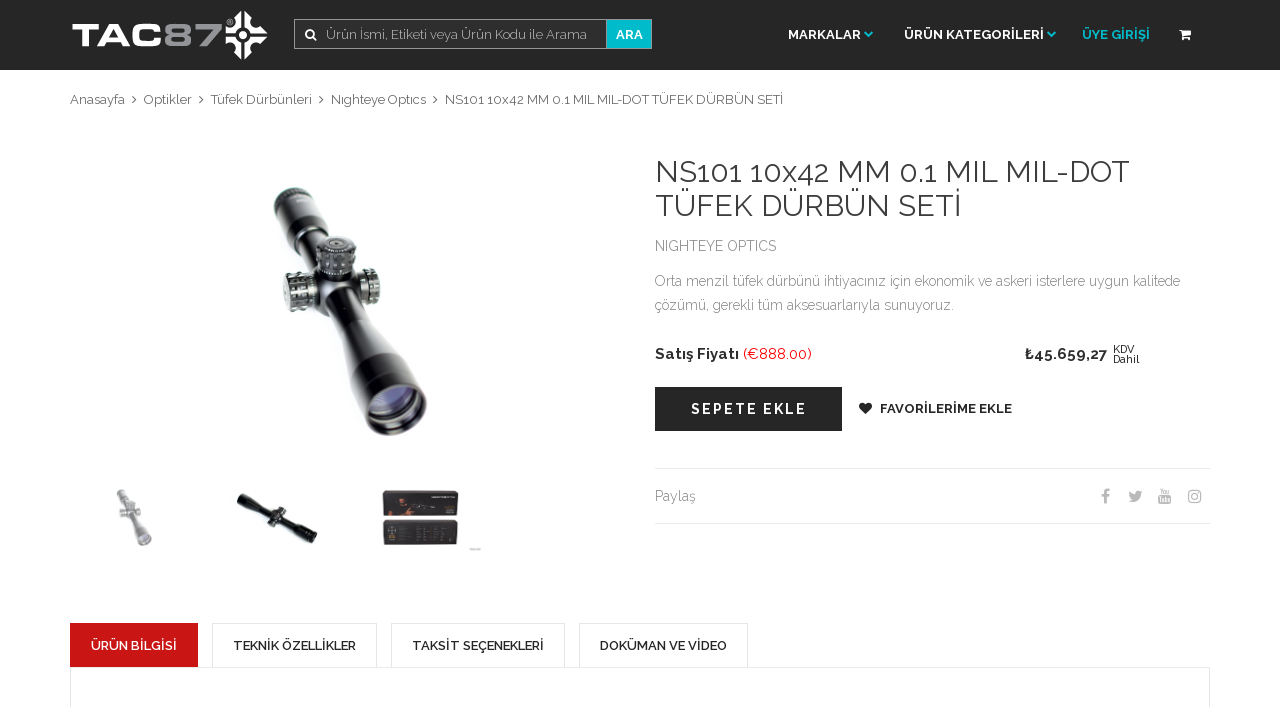

--- FILE ---
content_type: text/html; charset=UTF-8
request_url: https://tac87.com/urun/ns101-10x42-mm-0.1-mil-mil-dot-tufek-durbun-seti-ns101sk/?identity=7348715253930421884
body_size: 15151
content:
<!DOCTYPE html PUBLIC "-//W3C//DTD XHTML 1.0 Transitional//EN"
        "http://www.w3.org/TR/xhtml1/DTD/xhtml1-transitional.dtd">
<html xmlns="http://www.w3.org/1999/xhtml">
<html lang="tr">
<head>
    <!-- Page needs ================================================== -->
    <meta http-equiv="content-type" content="text/html; charset=utf-8"/>
    <meta name="format-detection" content="telephone=no"/>
    <meta name="apple-mobile-web-app-capable" content="yes"/>
    <meta name="viewport"
          content="width=device-width, initial-scale=1, maximum-scale=1.0, user-scalable=no"/>
    <meta name="author" content="TAC87 E-Ticaret Sitesi">
    <title>NS101SK | NS101 10x42 MM 0.1 MIL MIL-DOT TÜFEK DÜRBÜN SETİ | TAC87 E-Ticaret Sitesi</title>
    <meta name="description"
          content="tac87.com atış, atıcılık ve taktik ürünler konusunda en yaygın ürün içeriği bulabileceğiniz alışveriş sitesidir.">
    <meta name="keywords" content="atış, atıcılık, 87, tac87, tac 87, tak87, tak 87, av malzemeleri, tüfek, tabanca, av tüfeği, şarjör, silah, silah temizlik, bıçak, biley">
    <meta property="og:title" content="tac87.com E-Ticaret Sitesi"/>
    <meta property="og:type" content="E-Commerce"/>
    <meta property="og:image"
          content="https://tac87.com"/>
    <meta property="og:url" content="https://tac87.com"/>
    <meta property="og:description"
          content="tac87.com atış, atıcılık ve taktik ürünler konusunda en yaygın ürün içeriği bulabileceğiniz alışveriş sitesidir."/>

    <link rel="stylesheet" href="https://cdnjs.cloudflare.com/ajax/libs/twitter-bootstrap/3.3.7/css/bootstrap.min.css"
          integrity="sha512-6MXa8B6uaO18Hid6blRMetEIoPqHf7Ux1tnyIQdpt9qI5OACx7C+O3IVTr98vwGnlcg0LOLa02i9Y1HpVhlfiw=="
          crossorigin="anonymous"/>
    <link rel="stylesheet" href="https://cdnjs.cloudflare.com/ajax/libs/Swiper/2.7.6/idangerous.swiper.min.css"
          integrity="sha512-8DrQbOuEoiMH8Pbs42A3SkEh7i4FmKfrjVzDte3WJwi75mfIU6UeYadkUEs1OBSJTIIz/lX5zv9Z1JQu7203ow=="
          crossorigin="anonymous"/>
    <link rel="stylesheet" href="https://cdnjs.cloudflare.com/ajax/libs/font-awesome/4.7.0/css/font-awesome.min.css"
          integrity="sha512-SfTiTlX6kk+qitfevl/7LibUOeJWlt9rbyDn92a1DqWOw9vWG2MFoays0sgObmWazO5BQPiFucnnEAjpAB+/Sw=="
          crossorigin="anonymous"/>
    <link rel="stylesheet" href="https://cdnjs.cloudflare.com/ajax/libs/fancybox/3.1.25/jquery.fancybox.min.css"
          integrity="sha512-hUCyc8avAyzskiN1n5n2kUGmVmqCu9xqz1MUOTVyvIMMzvhYE0fmgC3UMWQBhpC93AU6k6qUvxIPrtPeZdenAQ=="
          crossorigin="anonymous"/>
    <link href="/static/css/smoke.css" rel="stylesheet" type="text/css"/>
    <link href='https://fonts.googleapis.com/css?family=Raleway:300,400,500,600,700%7CDancing+Script%7CMontserrat:400,700%7CMerriweather:400,300italic%7CLato:400,700,900'
          rel='stylesheet' type='text/css'/>
    <link href="/static/css/style.min.css" rel="stylesheet" type="text/css"/>
    <!--[if IE 9]>
    <link href="/static/css/ie9.css" rel="stylesheet" type="text/css" />
    <![endif]-->

    <link rel="stylesheet" href="https://cdnjs.cloudflare.com/ajax/libs/flickity/2.1.2/flickity.min.css"
          integrity="sha512-dEkBm/cSUw5rYRY+hHkcLS4MlVvRXn+b2UC02LjJ81TlXH7J9/iKu/7XwWRdLVmGw7gDx9Zo8FYTfkop3l0uZw=="
          crossorigin="anonymous"/>
    <link href="/static/css/custom.min.css?v=g8bc4b781" rel="stylesheet" type="text/css"/>

    <!-- Favicon and Apple Icons -->
    <link rel="apple-touch-icon" sizes="57x57" href="/static/img/icons/apple-icon-57x57.png">
    <link rel="apple-touch-icon" sizes="60x60" href="/static/img/icons/apple-icon-60x60.png">
    <link rel="apple-touch-icon" sizes="72x72" href="/static/img/icons/apple-icon-72x72.png">
    <link rel="apple-touch-icon" sizes="76x76" href="/static/img/icons/apple-icon-76x76.png">
    <link rel="apple-touch-icon" sizes="114x114" href="/static/img/icons/apple-icon-114x114.png">
    <link rel="apple-touch-icon" sizes="120x120" href="/static/img/icons/apple-icon-120x120.png">
    <link rel="apple-touch-icon" sizes="144x144" href="/static/img/icons/apple-icon-144x144.png">
    <link rel="apple-touch-icon" sizes="152x152" href="/static/img/icons/apple-icon-152x152.png">
    <link rel="apple-touch-icon" sizes="180x180" href="/static/img/icons/apple-icon-180x180.png">
    <link rel="icon" type="image/png" sizes="192x192"
          href="/static/img/icons/android-icon-192x192.png">
    <link rel="icon" type="image/png" sizes="32x32" href="/static/img/icons/favicon-32x32.png">
    <link rel="icon" type="image/png" sizes="96x96" href="/static/img/icons/favicon-96x96.png">
    <link rel="icon" type="image/png" sizes="16x16" href="/static/img/icons/favicon-16x16.png">
    <meta name="msapplication-TileColor" content="#ffffff">
    <meta name="msapplication-TileImage" content="/static/img/icons/ms-icon-144x144.png">
    <meta name="theme-color" content="#ffffff">
    <link rel="shortcut icon" href="/static/img/icons/favicon.ico" type="image/x-icon">
    <link rel="icon" href="/static/img/icons/favicon.ico" type="image/x-icon">

    </head>
<body class="style-18">
<!-- LOADER -->
    <div id="loader-wrapper">
        <div class="bubbles">
            <div class="title">yükleniyor...</div>
            <span></span>
            <span id="bubble2"></span>
            <span id="bubble3"></span>
        </div>
    </div>
<div id="content-block">
    <!-- HEADER -->
<div class="subpage-menu-wrp">
    <div class="position-center">
        <div class="header-wrapper style-5 style-18">
            <header class="type-2 fixed-header">
    <div class="navigation-vertical-align">
        <div class="cell-view logo-container hidden-lg">
            <a id="logo" href="/"><img style="width:200px;"
                                                               src="/static/img/logo.svg"
                                                               alt="TAC 87"/>
                            </a>
        </div>
        <div class="cell-view nav-container">
            <div class="navigation">
                <div class="navigation-header responsive-menu-toggle-class">
                    <div class="title">MENÜ</div>
                    <div class="close-menu"></div>
                </div>
                <div class="nav-overflow">
                    <nav>
                        <ul>
                            <!-- Mobile Left Menu Hidden Big Screen -->
                            <li class="full-width hidden-lg">
                                <a href="#" class="">MARKALAR </a><i class="fa fa-chevron-down"></i>
                                <div class="submenu brandmenu">
                                    <div class="full-width-menu-items-left">
                                        <div class="row" style="margin: 10px 0;">
                                                                                            <div class="col-md-12">
                                                    <ul class="list-type-1 toggle-list-container"
                                                        style="display: block;">
                                                        <li>
                                                            <a href="/marka/a-zoom"><i
                                                                        class="fa fa-angle-right"></i>A-ZOOM                                                            </a>
                                                        </li>
                                                    </ul>
                                                </div>
                                                                                                <div class="col-md-12">
                                                    <ul class="list-type-1 toggle-list-container"
                                                        style="display: block;">
                                                        <li>
                                                            <a href="/marka/armax"><i
                                                                        class="fa fa-angle-right"></i>ARMAX                                                            </a>
                                                        </li>
                                                    </ul>
                                                </div>
                                                                                                <div class="col-md-12">
                                                    <ul class="list-type-1 toggle-list-container"
                                                        style="display: block;">
                                                        <li>
                                                            <a href="/marka/asp"><i
                                                                        class="fa fa-angle-right"></i>ASP                                                            </a>
                                                        </li>
                                                    </ul>
                                                </div>
                                                                                                <div class="col-md-12">
                                                    <ul class="list-type-1 toggle-list-container"
                                                        style="display: block;">
                                                        <li>
                                                            <a href="/marka/blackhawk"><i
                                                                        class="fa fa-angle-right"></i>BLACKHAWK                                                            </a>
                                                        </li>
                                                    </ul>
                                                </div>
                                                                                                <div class="col-md-12">
                                                    <ul class="list-type-1 toggle-list-container"
                                                        style="display: block;">
                                                        <li>
                                                            <a href="/marka/bolle"><i
                                                                        class="fa fa-angle-right"></i>BOLLE                                                            </a>
                                                        </li>
                                                    </ul>
                                                </div>
                                                                                                <div class="col-md-12">
                                                    <ul class="list-type-1 toggle-list-container"
                                                        style="display: block;">
                                                        <li>
                                                            <a href="/marka/burnshield"><i
                                                                        class="fa fa-angle-right"></i>BURNSHIELD                                                            </a>
                                                        </li>
                                                    </ul>
                                                </div>
                                                                                                <div class="col-md-12">
                                                    <ul class="list-type-1 toggle-list-container"
                                                        style="display: block;">
                                                        <li>
                                                            <a href="/marka/bushnell"><i
                                                                        class="fa fa-angle-right"></i>BUSHNELL                                                            </a>
                                                        </li>
                                                    </ul>
                                                </div>
                                                                                                <div class="col-md-12">
                                                    <ul class="list-type-1 toggle-list-container"
                                                        style="display: block;">
                                                        <li>
                                                            <a href="/marka/butler-creek"><i
                                                                        class="fa fa-angle-right"></i>BUTLER CREEK                                                            </a>
                                                        </li>
                                                    </ul>
                                                </div>
                                                                                                <div class="col-md-12">
                                                    <ul class="list-type-1 toggle-list-container"
                                                        style="display: block;">
                                                        <li>
                                                            <a href="/marka/cammenga"><i
                                                                        class="fa fa-angle-right"></i>CAMMENGA                                                            </a>
                                                        </li>
                                                    </ul>
                                                </div>
                                                                                                <div class="col-md-12">
                                                    <ul class="list-type-1 toggle-list-container"
                                                        style="display: block;">
                                                        <li>
                                                            <a href="/marka/cannon"><i
                                                                        class="fa fa-angle-right"></i>CANNON                                                            </a>
                                                        </li>
                                                    </ul>
                                                </div>
                                                                                                <div class="col-md-12">
                                                    <ul class="list-type-1 toggle-list-container"
                                                        style="display: block;">
                                                        <li>
                                                            <a href="/marka/carinthia"><i
                                                                        class="fa fa-angle-right"></i>CARINTHIA                                                            </a>
                                                        </li>
                                                    </ul>
                                                </div>
                                                                                                <div class="col-md-12">
                                                    <ul class="list-type-1 toggle-list-container"
                                                        style="display: block;">
                                                        <li>
                                                            <a href="/marka/celox"><i
                                                                        class="fa fa-angle-right"></i>CELOX                                                            </a>
                                                        </li>
                                                    </ul>
                                                </div>
                                                                                                <div class="col-md-12">
                                                    <ul class="list-type-1 toggle-list-container"
                                                        style="display: block;">
                                                        <li>
                                                            <a href="/marka/champion-target"><i
                                                                        class="fa fa-angle-right"></i>CHAMPION TARGET                                                            </a>
                                                        </li>
                                                    </ul>
                                                </div>
                                                                                                <div class="col-md-12">
                                                    <ul class="list-type-1 toggle-list-container"
                                                        style="display: block;">
                                                        <li>
                                                            <a href="/marka/colt"><i
                                                                        class="fa fa-angle-right"></i>COLT                                                            </a>
                                                        </li>
                                                    </ul>
                                                </div>
                                                                                                <div class="col-md-12">
                                                    <ul class="list-type-1 toggle-list-container"
                                                        style="display: block;">
                                                        <li>
                                                            <a href="/marka/competition-electronics"><i
                                                                        class="fa fa-angle-right"></i>COMPETITION ELECTRONICS                                                            </a>
                                                        </li>
                                                    </ul>
                                                </div>
                                                                                                <div class="col-md-12">
                                                    <ul class="list-type-1 toggle-list-container"
                                                        style="display: block;">
                                                        <li>
                                                            <a href="/marka/diger-markalar"><i
                                                                        class="fa fa-angle-right"></i>DİĞER MARKALAR                                                            </a>
                                                        </li>
                                                    </ul>
                                                </div>
                                                                                                <div class="col-md-12">
                                                    <ul class="list-type-1 toggle-list-container"
                                                        style="display: block;">
                                                        <li>
                                                            <a href="/marka/docter-noblex"><i
                                                                        class="fa fa-angle-right"></i>DOCTER-NOBLEX                                                            </a>
                                                        </li>
                                                    </ul>
                                                </div>
                                                                                                <div class="col-md-12">
                                                    <ul class="list-type-1 toggle-list-container"
                                                        style="display: block;">
                                                        <li>
                                                            <a href="/marka/duracell"><i
                                                                        class="fa fa-angle-right"></i>DURACELL                                                            </a>
                                                        </li>
                                                    </ul>
                                                </div>
                                                                                                <div class="col-md-12">
                                                    <ul class="list-type-1 toggle-list-container"
                                                        style="display: block;">
                                                        <li>
                                                            <a href="/marka/ets-elite-tactical-systems"><i
                                                                        class="fa fa-angle-right"></i>ETS ELITE TACTICAL SYSTEMS                                                            </a>
                                                        </li>
                                                    </ul>
                                                </div>
                                                                                                <div class="col-md-12">
                                                    <ul class="list-type-1 toggle-list-container"
                                                        style="display: block;">
                                                        <li>
                                                            <a href="/marka/extrema-ratio"><i
                                                                        class="fa fa-angle-right"></i>EXTREMA RATIO                                                            </a>
                                                        </li>
                                                    </ul>
                                                </div>
                                                                                                <div class="col-md-12">
                                                    <ul class="list-type-1 toggle-list-container"
                                                        style="display: block;">
                                                        <li>
                                                            <a href="/marka/flitz"><i
                                                                        class="fa fa-angle-right"></i>FLITZ                                                            </a>
                                                        </li>
                                                    </ul>
                                                </div>
                                                                                                <div class="col-md-12">
                                                    <ul class="list-type-1 toggle-list-container"
                                                        style="display: block;">
                                                        <li>
                                                            <a href="/marka/fobus"><i
                                                                        class="fa fa-angle-right"></i>FOBUS                                                            </a>
                                                        </li>
                                                    </ul>
                                                </div>
                                                                                                <div class="col-md-12">
                                                    <ul class="list-type-1 toggle-list-container"
                                                        style="display: block;">
                                                        <li>
                                                            <a href="/marka/glock"><i
                                                                        class="fa fa-angle-right"></i>GLOCK                                                            </a>
                                                        </li>
                                                    </ul>
                                                </div>
                                                                                                <div class="col-md-12">
                                                    <ul class="list-type-1 toggle-list-container"
                                                        style="display: block;">
                                                        <li>
                                                            <a href="/marka/glock-saat"><i
                                                                        class="fa fa-angle-right"></i>GLOCK SAAT                                                            </a>
                                                        </li>
                                                    </ul>
                                                </div>
                                                                                                <div class="col-md-12">
                                                    <ul class="list-type-1 toggle-list-container"
                                                        style="display: block;">
                                                        <li>
                                                            <a href="/marka/gunslick"><i
                                                                        class="fa fa-angle-right"></i>GUNSLICK                                                            </a>
                                                        </li>
                                                    </ul>
                                                </div>
                                                                                                <div class="col-md-12">
                                                    <ul class="list-type-1 toggle-list-container"
                                                        style="display: block;">
                                                        <li>
                                                            <a href="/marka/gunvault"><i
                                                                        class="fa fa-angle-right"></i>GUNVAULT                                                            </a>
                                                        </li>
                                                    </ul>
                                                </div>
                                                                                                <div class="col-md-12">
                                                    <ul class="list-type-1 toggle-list-container"
                                                        style="display: block;">
                                                        <li>
                                                            <a href="/marka/hoppes"><i
                                                                        class="fa fa-angle-right"></i>HOPPE'S                                                            </a>
                                                        </li>
                                                    </ul>
                                                </div>
                                                                                                <div class="col-md-12">
                                                    <ul class="list-type-1 toggle-list-container"
                                                        style="display: block;">
                                                        <li>
                                                            <a href="/marka/hs-springfield"><i
                                                                        class="fa fa-angle-right"></i>HS / SPRINGFIELD                                                            </a>
                                                        </li>
                                                    </ul>
                                                </div>
                                                                                                <div class="col-md-12">
                                                    <ul class="list-type-1 toggle-list-container"
                                                        style="display: block;">
                                                        <li>
                                                            <a href="/marka/ima"><i
                                                                        class="fa fa-angle-right"></i>IMA                                                            </a>
                                                        </li>
                                                    </ul>
                                                </div>
                                                                                                <div class="col-md-12">
                                                    <ul class="list-type-1 toggle-list-container"
                                                        style="display: block;">
                                                        <li>
                                                            <a href="/marka/istor"><i
                                                                        class="fa fa-angle-right"></i>ISTOR                                                            </a>
                                                        </li>
                                                    </ul>
                                                </div>
                                                                                                <div class="col-md-12">
                                                    <ul class="list-type-1 toggle-list-container"
                                                        style="display: block;">
                                                        <li>
                                                            <a href="/marka/kestrel-n-k"><i
                                                                        class="fa fa-angle-right"></i>KESTREL N-K                                                            </a>
                                                        </li>
                                                    </ul>
                                                </div>
                                                                                                <div class="col-md-12">
                                                    <ul class="list-type-1 toggle-list-container"
                                                        style="display: block;">
                                                        <li>
                                                            <a href="/marka/lansky"><i
                                                                        class="fa fa-angle-right"></i>LANSKY                                                            </a>
                                                        </li>
                                                    </ul>
                                                </div>
                                                                                                <div class="col-md-12">
                                                    <ul class="list-type-1 toggle-list-container"
                                                        style="display: block;">
                                                        <li>
                                                            <a href="/marka/leupold"><i
                                                                        class="fa fa-angle-right"></i>LEUPOLD                                                            </a>
                                                        </li>
                                                    </ul>
                                                </div>
                                                                                                <div class="col-md-12">
                                                    <ul class="list-type-1 toggle-list-container"
                                                        style="display: block;">
                                                        <li>
                                                            <a href="/marka/lyman"><i
                                                                        class="fa fa-angle-right"></i>LYMAN                                                            </a>
                                                        </li>
                                                    </ul>
                                                </div>
                                                                                                <div class="col-md-12">
                                                    <ul class="list-type-1 toggle-list-container"
                                                        style="display: block;">
                                                        <li>
                                                            <a href="/marka/m-pro-7"><i
                                                                        class="fa fa-angle-right"></i>M-PRO 7                                                            </a>
                                                        </li>
                                                    </ul>
                                                </div>
                                                                                                <div class="col-md-12">
                                                    <ul class="list-type-1 toggle-list-container"
                                                        style="display: block;">
                                                        <li>
                                                            <a href="/marka/magpul"><i
                                                                        class="fa fa-angle-right"></i>MAGPUL                                                            </a>
                                                        </li>
                                                    </ul>
                                                </div>
                                                                                                <div class="col-md-12">
                                                    <ul class="list-type-1 toggle-list-container"
                                                        style="display: block;">
                                                        <li>
                                                            <a href="/marka/mcmillan"><i
                                                                        class="fa fa-angle-right"></i>McMILLAN                                                            </a>
                                                        </li>
                                                    </ul>
                                                </div>
                                                                                                <div class="col-md-12">
                                                    <ul class="list-type-1 toggle-list-container"
                                                        style="display: block;">
                                                        <li>
                                                            <a href="/marka/mesa-tactical"><i
                                                                        class="fa fa-angle-right"></i>MESA TACTICAL                                                            </a>
                                                        </li>
                                                    </ul>
                                                </div>
                                                                                                <div class="col-md-12">
                                                    <ul class="list-type-1 toggle-list-container"
                                                        style="display: block;">
                                                        <li>
                                                            <a href="/marka/mossberg"><i
                                                                        class="fa fa-angle-right"></i>MOSSBERG                                                            </a>
                                                        </li>
                                                    </ul>
                                                </div>
                                                                                                <div class="col-md-12">
                                                    <ul class="list-type-1 toggle-list-container"
                                                        style="display: block;">
                                                        <li>
                                                            <a href="/marka/mtm-case-gard"><i
                                                                        class="fa fa-angle-right"></i>MTM CASE-GARD                                                            </a>
                                                        </li>
                                                    </ul>
                                                </div>
                                                                                                <div class="col-md-12">
                                                    <ul class="list-type-1 toggle-list-container"
                                                        style="display: block;">
                                                        <li>
                                                            <a href="/marka/nighteye-optics"><i
                                                                        class="fa fa-angle-right"></i>NIGHTEYE OPTICS                                                            </a>
                                                        </li>
                                                    </ul>
                                                </div>
                                                                                                <div class="col-md-12">
                                                    <ul class="list-type-1 toggle-list-container"
                                                        style="display: block;">
                                                        <li>
                                                            <a href="/marka/nightforce"><i
                                                                        class="fa fa-angle-right"></i>NIGHTFORCE                                                            </a>
                                                        </li>
                                                    </ul>
                                                </div>
                                                                                                <div class="col-md-12">
                                                    <ul class="list-type-1 toggle-list-container"
                                                        style="display: block;">
                                                        <li>
                                                            <a href="/marka/north-american-rescue"><i
                                                                        class="fa fa-angle-right"></i>NORTH AMERICAN RESCUE                                                            </a>
                                                        </li>
                                                    </ul>
                                                </div>
                                                                                                <div class="col-md-12">
                                                    <ul class="list-type-1 toggle-list-container"
                                                        style="display: block;">
                                                        <li>
                                                            <a href="/marka/ontario-knife-okc"><i
                                                                        class="fa fa-angle-right"></i>ONTARIO KNIFE - OKC                                                            </a>
                                                        </li>
                                                    </ul>
                                                </div>
                                                                                                <div class="col-md-12">
                                                    <ul class="list-type-1 toggle-list-container"
                                                        style="display: block;">
                                                        <li>
                                                            <a href="/marka/otis"><i
                                                                        class="fa fa-angle-right"></i>OTIS                                                            </a>
                                                        </li>
                                                    </ul>
                                                </div>
                                                                                                <div class="col-md-12">
                                                    <ul class="list-type-1 toggle-list-container"
                                                        style="display: block;">
                                                        <li>
                                                            <a href="/marka/pachmayr"><i
                                                                        class="fa fa-angle-right"></i>PACHMAYR                                                            </a>
                                                        </li>
                                                    </ul>
                                                </div>
                                                                                                <div class="col-md-12">
                                                    <ul class="list-type-1 toggle-list-container"
                                                        style="display: block;">
                                                        <li>
                                                            <a href="/marka/rcbs"><i
                                                                        class="fa fa-angle-right"></i>RCBS                                                            </a>
                                                        </li>
                                                    </ul>
                                                </div>
                                                                                                <div class="col-md-12">
                                                    <ul class="list-type-1 toggle-list-container"
                                                        style="display: block;">
                                                        <li>
                                                            <a href="/marka/rsm"><i
                                                                        class="fa fa-angle-right"></i>RSM                                                            </a>
                                                        </li>
                                                    </ul>
                                                </div>
                                                                                                <div class="col-md-12">
                                                    <ul class="list-type-1 toggle-list-container"
                                                        style="display: block;">
                                                        <li>
                                                            <a href="/marka/sam"><i
                                                                        class="fa fa-angle-right"></i>SAM                                                            </a>
                                                        </li>
                                                    </ul>
                                                </div>
                                                                                                <div class="col-md-12">
                                                    <ul class="list-type-1 toggle-list-container"
                                                        style="display: block;">
                                                        <li>
                                                            <a href="/marka/scout"><i
                                                                        class="fa fa-angle-right"></i>SCOUT                                                            </a>
                                                        </li>
                                                    </ul>
                                                </div>
                                                                                                <div class="col-md-12">
                                                    <ul class="list-type-1 toggle-list-container"
                                                        style="display: block;">
                                                        <li>
                                                            <a href="/marka/sig-sauer"><i
                                                                        class="fa fa-angle-right"></i>SIG SAUER                                                            </a>
                                                        </li>
                                                    </ul>
                                                </div>
                                                                                                <div class="col-md-12">
                                                    <ul class="list-type-1 toggle-list-container"
                                                        style="display: block;">
                                                        <li>
                                                            <a href="/marka/sightmark"><i
                                                                        class="fa fa-angle-right"></i>SIGHTMARK                                                            </a>
                                                        </li>
                                                    </ul>
                                                </div>
                                                                                                <div class="col-md-12">
                                                    <ul class="list-type-1 toggle-list-container"
                                                        style="display: block;">
                                                        <li>
                                                            <a href="/marka/surefire"><i
                                                                        class="fa fa-angle-right"></i>SUREFIRE                                                            </a>
                                                        </li>
                                                    </ul>
                                                </div>
                                                                                                <div class="col-md-12">
                                                    <ul class="list-type-1 toggle-list-container"
                                                        style="display: block;">
                                                        <li>
                                                            <a href="/marka/tac-star"><i
                                                                        class="fa fa-angle-right"></i>TAC-STAR                                                            </a>
                                                        </li>
                                                    </ul>
                                                </div>
                                                                                                <div class="col-md-12">
                                                    <ul class="list-type-1 toggle-list-container"
                                                        style="display: block;">
                                                        <li>
                                                            <a href="/marka/tac87"><i
                                                                        class="fa fa-angle-right"></i>TAC87                                                            </a>
                                                        </li>
                                                    </ul>
                                                </div>
                                                                                                <div class="col-md-12">
                                                    <ul class="list-type-1 toggle-list-container"
                                                        style="display: block;">
                                                        <li>
                                                            <a href="/marka/uncle-mikes"><i
                                                                        class="fa fa-angle-right"></i>UNCLE MIKE'S                                                            </a>
                                                        </li>
                                                    </ul>
                                                </div>
                                                                                                <div class="col-md-12">
                                                    <ul class="list-type-1 toggle-list-container"
                                                        style="display: block;">
                                                        <li>
                                                            <a href="/marka/utilityflame"><i
                                                                        class="fa fa-angle-right"></i>UTILITYFLAME                                                            </a>
                                                        </li>
                                                    </ul>
                                                </div>
                                                                                                <div class="col-md-12">
                                                    <ul class="list-type-1 toggle-list-container"
                                                        style="display: block;">
                                                        <li>
                                                            <a href="/marka/weaver"><i
                                                                        class="fa fa-angle-right"></i>WEAVER                                                            </a>
                                                        </li>
                                                    </ul>
                                                </div>
                                                                                                <div class="col-md-12">
                                                    <ul class="list-type-1 toggle-list-container"
                                                        style="display: block;">
                                                        <li>
                                                            <a href="/marka/wilson-combat"><i
                                                                        class="fa fa-angle-right"></i>WILSON COMBAT                                                            </a>
                                                        </li>
                                                    </ul>
                                                </div>
                                                                                                <div class="col-md-12">
                                                    <ul class="list-type-1 toggle-list-container"
                                                        style="display: block;">
                                                        <li>
                                                            <a href="/marka/z-siparis"><i
                                                                        class="fa fa-angle-right"></i>Z-SİPARİŞ                                                            </a>
                                                        </li>
                                                    </ul>
                                                </div>
                                                                                        </div>
                                    </div>
                                </div>
                            </li>
                            <li class="full-width hidden-lg">
                                <a href="#" class="">ÜRÜN KATEGORİLERİ </a><i class="fa fa-chevron-down"></i>
                                <div class="submenu">
                                    <div class="full-width-menu-items-left">
                                        <div class="row">
                                            <div class="col-lg-4"><div class="submenu-list-title"><a href="/kategori/optikler?cat_id=5770046268644617866">OPTİKLER</a><span class="toggle-list-button"></span></div><ul class="list-type-1 toggle-list-container mobile-product-group"><li><i class="fa fa-angle-right"></i><a href="/kategori/optikler/tufek-durbunleri?cat_id=1085981185547333446">Tüfek Dürbünleri</a></li><li><i class="fa fa-angle-right"></i><a href="/kategori/optikler/optik-nisangahlar?cat_id=2538215333125350400">Optik Nişangahlar</a></li><li><i class="fa fa-angle-right"></i><a href="/kategori/optikler/el-durbunleri?cat_id=1779873542861851844">El Dürbünleri</a></li><li><i class="fa fa-angle-right"></i><a href="/kategori/optikler/lazerli-mesafe-olcerler?cat_id=1282530543554757220">Lazerli Mesafe Ölçerler</a></li><li><i class="fa fa-angle-right"></i><a href="/kategori/optikler/optik-aksesuarlari?cat_id=1937054542378747622">Optik Aksesuarları</a></li><li><i class="fa fa-angle-right"></i><a href="/kategori/optikler/gozlem-durbunleri?cat_id=2293963015639671824">Gözlem Dürbünleri</a></li><li><i class="fa fa-angle-right"></i><a href="/kategori/optikler/repro-durbunler-ve-aksesuarlari?cat_id=2703959509967668064">REPRO DÜRBÜNLER VE AKSESUARLARI</a></li></ul><div class="submenu-list-title"><a href="/kategori/saatler?cat_id=7247071368898358468">SAATLER</a></div><div class="submenu-list-title"><a href="/kategori/tabanca-aksesuarlari?cat_id=4211774326967348042">TABANCA AKSESUARLARI</a><span class="toggle-list-button"></span></div><ul class="list-type-1 toggle-list-container mobile-product-group"><li><i class="fa fa-angle-right"></i><a href="/kategori/tabanca-aksesuarlari/tabanca-aksesuarlari?cat_id=2693386246538935266">Tabanca Aksesuarları</a></li><li><i class="fa fa-angle-right"></i><a href="/kategori/tabanca-aksesuarlari/tabanca-kiliflari?cat_id=1109761564113561600">Tabanca Kılıfları</a></li><li><i class="fa fa-angle-right"></i><a href="/kategori/tabanca-aksesuarlari/sarjor-kiliflari?cat_id=7386877964917872040">Şarjör Kılıfları</a></li></ul><div class="submenu-list-title"><a href="/kategori/sarjorler?cat_id=2176376435247382086">ŞARJÖRLER</a></div><div class="submenu-list-title"><a href="/kategori/tufek-aksesuarlari?cat_id=1989193617391863240">TÜFEK AKSESUARLARI</a><span class="toggle-list-button"></span></div><ul class="list-type-1 toggle-list-container mobile-product-group"><li><i class="fa fa-angle-right"></i><a href="/kategori/tufek-aksesuarlari/yivsiz-tufek-parcalari?cat_id=1642737191742472644">Yivsiz Tüfek Parçaları</a></li><li><i class="fa fa-angle-right"></i><a href="/kategori/tufek-aksesuarlari/genel-aksesuarlar?cat_id=2361848179262235206">Genel Aksesuarlar</a></li><li><i class="fa fa-angle-right"></i><a href="/kategori/tufek-aksesuarlari/tufek-kundaklari-ve-dipcikler?cat_id=1956185332349005664">Tüfek Kundakları ve Dipçikler</a></li></ul><div class="submenu-list-title"><a href="/kategori/silah-temizlik-ve-bakim?cat_id=2664984907360118402">SİLAH TEMİZLİK VE BAKIM</a></div><div class="submenu-list-title"><a href="/kategori/bicaklar?cat_id=1770231523344791466">BIÇAKLAR</a><span class="toggle-list-button"></span></div><ul class="list-type-1 toggle-list-container mobile-product-group"><li><i class="fa fa-angle-right"></i><a href="/kategori/bicaklar/sabit-bicaklar?cat_id=5543213608844134400">Sabit Bıçaklar</a></li><li><i class="fa fa-angle-right"></i><a href="/kategori/bicaklar/katlanir-bicaklar?cat_id=2185344271953874462">Katlanır Bıçaklar</a></li><li><i class="fa fa-angle-right"></i><a href="/kategori/bicaklar/multi-tool?cat_id=7448377562318752004">Multi Tool</a></li><li><i class="fa fa-angle-right"></i><a href="/kategori/bicaklar/baltalar?cat_id=1262755643256909226">Baltalar</a></li><li><i class="fa fa-angle-right"></i><a href="/kategori/bicaklar/bicak-biley-ve-bakim-malzemeleri?cat_id=1599550049466173440">Bıçak Biley ve Bakım Malzemeleri</a></li></ul><div class="submenu-list-title"><a href="/kategori/techizat?cat_id=2165451170888686406">TEÇHİZAT</a></div><div class="submenu-list-title"><a href="/kategori/piller?cat_id=5589330969401177868">PİLLER</a></div><div class="submenu-list-title"><a href="/kategori/canta-ve-kutular?cat_id=4218604298931464080">ÇANTA VE KUTULAR</a><span class="toggle-list-button"></span></div><ul class="list-type-1 toggle-list-container mobile-product-group"><li><i class="fa fa-angle-right"></i><a href="/kategori/canta-ve-kutular/sirt-ve-el-cantalari?cat_id=3722969830182466460">Sırt ve El Çantaları</a></li><li><i class="fa fa-angle-right"></i><a href="/kategori/canta-ve-kutular/tufek-cantalari?cat_id=1120444466874038242">Tüfek Çantaları</a></li><li><i class="fa fa-angle-right"></i><a href="/kategori/canta-ve-kutular/muhimmat-kutulari?cat_id=4124822144558621802">Mühimmat Kutuları</a></li><li><i class="fa fa-angle-right"></i><a href="/kategori/canta-ve-kutular/tabanca-cantalari?cat_id=9004991265204374448">Tabanca Çantaları</a></li><li><i class="fa fa-angle-right"></i><a href="/kategori/canta-ve-kutular/malzeme-cantalari?cat_id=2112317097614747628">Malzeme Çantaları</a></li><li><i class="fa fa-angle-right"></i><a href="/kategori/canta-ve-kutular/ok-cantalari?cat_id=1583948836601902822">Ok Çantaları</a></li></ul><div class="submenu-list-title"><a href="/kategori/koruyucu-urunler?cat_id=1868634660091951244">KORUYUCU ÜRÜNLER</a></div><div class="submenu-list-title"><a href="/kategori/balistik-koruyucular?cat_id=2116537201956758402">BALİSTİK KORUYUCULAR</a></div><div class="submenu-list-title"><a href="/kategori/ilk-yardim?cat_id=9091861773999870426">İLK YARDIM</a></div><div class="submenu-list-title"><a href="/kategori/giyim?cat_id=1783942600702108808">GİYİM</a><span class="toggle-list-button"></span></div><ul class="list-type-1 toggle-list-container mobile-product-group"><li><i class="fa fa-angle-right"></i><a href="/kategori/giyim/gozlukler?cat_id=1639176625665535462">Gözlükler</a></li><li><i class="fa fa-angle-right"></i><a href="/kategori/giyim/eldivenler?cat_id=1453363733256626246">Eldivenler</a></li><li><i class="fa fa-angle-right"></i><a href="/kategori/giyim/ayakkabi-ve-botlar?cat_id=2597977593156194444">Ayakkabı ve Botlar</a></li><li><i class="fa fa-angle-right"></i><a href="/kategori/giyim/soguk-iklim-giyim?cat_id=2509003762757377864">Soğuk İklim Giyim</a></li><li><i class="fa fa-angle-right"></i><a href="/kategori/giyim/aksesuar?cat_id=1067238328402084804">Aksesuar</a></li></ul><div class="submenu-list-title"><a href="/kategori/aticilik-malzemeleri?cat_id=2362405555897854404">ATICILIK MALZEMELERİ</a></div><div class="submenu-list-title"><a href="/kategori/fener-ve-projektorler?cat_id=9452054907363116228">FENER VE PROJEKTÖRLER</a></div><div class="submenu-list-title"><a href="/kategori/silah-kasalari?cat_id=9547119527059900288">SİLAH KASALARI</a></div><div class="submenu-list-title"><a href="/kategori/outdoor?cat_id=6011689016819166644">OUTDOOR</a></div><div class="submenu-list-title"><a href="/kategori/ozel-alimlar?cat_id=1270723214605959680">ÖZEL ALIMLAR</a></div></div>
                                        </div>
                                    </div>
                                </div>
                            </li>
                            <!-- Mobile Left Menu Hidden Big Screen -->
                            <li class="full-width hidden-xs hidden-md hidden-sm no_padding">
                                <a id="brandButton" class="headerNewMenu">Markalar<i class="fa fa-chevron-down"></i></a>
                            </li>
                            <li class="full-width hidden-xs hidden-md hidden-sm no_padding">
                                <a id="productGroupButton" class="headerNewMenu">ÜRÜN KATEGORİLERİ<i
                                            class="fa fa-chevron-down"></i></a>
                            </li>
                                                            <li id="member-login"><a href="/uye-girisi">ÜYE GİRİŞİ</a></li>
                                                        <li class="fixed-header-visible">
                                <a class="fixed-header-square-button open-cart-popup"
                                   href="/sepetim"><i class="fa fa-shopping-cart"></i> <span
                                            id="headerCartTotalItems"></span></a>
                            </li>

                        </ul>
                        <div class="clear"></div>
                                                <a class="fixed-header-visible additional-header-logo" href="/">
                            <img
                                    style="width: 200px;" src="/static/img/logo.svg"
                                    alt="TAC 87"/>

                        </a>


                        <div id="callInfoFixed">
                            <form action="/arama" METHOD="get">
                                <div class="search-button">
                                    ARA
                                    <input type="submit"/>
                                </div>
                                <div class="search-field">
                                    <i class="fa fa-search"></i>
                                    <input type="text" value="" name="s"
                                           placeholder="Ürün İsmi, Etiketi veya Ürün Kodu ile Arama"/>
                                    <input type="hidden" value="/urun/ns101-10x42-mm-0.1-mil-mil-dot-tufek-durbun-seti-ns101sk?identity=7348715253930421884"
                                           name="page_url"/>
                                </div>
                            </form>
                        </div>
                    </nav>
                    <div class="navigation-footer responsive-menu-toggle-class">
                        <div class="navigation-copyright"><a href="/iletisim"><i
                                        class="fa fa-phone" aria-hidden="true"></i> Bizi arayın <br/>0(532) 06 TAC 87 /
                                06 822 87</a></div>
                    </div>
                </div>
            </div>
            <div class="responsive-menu-toggle-class">
                <a href="#" class="header-functionality-entry menu-button"><i class="fa fa-reorder"></i></a>
                <a href="/sepetim" class="header-functionality-entry open-cart-popup"><i
                            class="fa fa-shopping-cart"></i></a>

            </div>
        </div>
    </div>
    <div class="close-header-layer"></div>

    <div class="clear"></div>
    <div id="mobileSearch" class="hidden-lg">
        <form action="/arama" METHOD="get">
            <div class="search-button">
                ARA
                <input type="submit"/>
            </div>
            <div class="search-field">
                <i class="fa fa-search"></i>
                <input type="text" value="" name="s" placeholder="Ürün İsmi, Etiketi veya Ürün Kodu ile Arama"/>
                <input type="hidden" value="/urun/ns101-10x42-mm-0.1-mil-mil-dot-tufek-durbun-seti-ns101sk?identity=7348715253930421884" name="page_url"/>
            </div>
        </form>
    </div>
</header>
        </div>
    </div>
</div>    <div class="content-push margin-top-70">
        <div class="content-center">
            
<div id="productGroupMenu" class="hidden-sm hidden-md hidden-xs">
    <div class="row ">
        <div class="col-md-8">
            <div class="row">
                <div class="col-md-6">
                    <h1>ÜRÜN KATEGORİLERİ</h1>
                    <ul class="list-type-1 toggle-list-container">
                                                    <li>
                                <i class="fa fa-angle-right"></i>
                                                                    <a data-identity="5770046268644617866"
                                       data-url="optikler"
                                       class="productGroupMenuBtn">Optikler</a>
                                                            </li>
                                                    <li>
                                <i class="fa fa-angle-right"></i>
                                                                    <a data-identity="7247071368898358468"
                                       data-url="saatler"
                                       class="productGroupMenuBtn">Saatler</a>
                                                            </li>
                                                    <li>
                                <i class="fa fa-angle-right"></i>
                                                                    <a data-identity="4211774326967348042"
                                       data-url="tabanca-aksesuarlari"
                                       class="productGroupMenuBtn">Tabanca Aksesuarları</a>
                                                            </li>
                                                    <li>
                                <i class="fa fa-angle-right"></i>
                                                                    <a data-identity="2176376435247382086"
                                       data-url="sarjorler"
                                       class="productGroupMenuBtn">Şarjörler</a>
                                                            </li>
                                                    <li>
                                <i class="fa fa-angle-right"></i>
                                                                    <a data-identity="1989193617391863240"
                                       data-url="tufek-aksesuarlari"
                                       class="productGroupMenuBtn">Tüfek Aksesuarları</a>
                                                            </li>
                                                    <li>
                                <i class="fa fa-angle-right"></i>
                                                                    <a data-identity="2664984907360118402"
                                       data-url="silah-temizlik-ve-bakim"
                                       class="productGroupMenuBtn">Silah Temizlik ve Bakım</a>
                                                            </li>
                                                    <li>
                                <i class="fa fa-angle-right"></i>
                                                                    <a data-identity="1770231523344791466"
                                       data-url="bicaklar"
                                       class="productGroupMenuBtn">Bıçaklar</a>
                                                            </li>
                                                    <li>
                                <i class="fa fa-angle-right"></i>
                                                                    <a data-identity="2165451170888686406"
                                       data-url="techizat"
                                       class="productGroupMenuBtn">Teçhizat</a>
                                                            </li>
                                                    <li>
                                <i class="fa fa-angle-right"></i>
                                                                    <a data-identity="5589330969401177868"
                                       data-url="piller"
                                       class="productGroupMenuBtn">Piller</a>
                                                            </li>
                                                    <li>
                                <i class="fa fa-angle-right"></i>
                                                                    <a data-identity="4218604298931464080"
                                       data-url="canta-ve-kutular"
                                       class="productGroupMenuBtn">Çanta ve Kutular</a>
                                                            </li>
                                                    <li>
                                <i class="fa fa-angle-right"></i>
                                                                    <a data-identity="1868634660091951244"
                                       data-url="koruyucu-urunler"
                                       class="productGroupMenuBtn">Koruyucu Ürünler</a>
                                                            </li>
                                                    <li>
                                <i class="fa fa-angle-right"></i>
                                                                    <a data-identity="2116537201956758402"
                                       data-url="balistik-koruyucular"
                                       class="productGroupMenuBtn">BALİSTİK KORUYUCULAR</a>
                                                            </li>
                                                    <li>
                                <i class="fa fa-angle-right"></i>
                                                                    <a data-identity="9091861773999870426"
                                       data-url="ilk-yardim"
                                       class="productGroupMenuBtn">İlk Yardım</a>
                                                            </li>
                                                    <li>
                                <i class="fa fa-angle-right"></i>
                                                                    <a data-identity="1783942600702108808"
                                       data-url="giyim"
                                       class="productGroupMenuBtn">Giyim</a>
                                                            </li>
                                                    <li>
                                <i class="fa fa-angle-right"></i>
                                                                    <a data-identity="2362405555897854404"
                                       data-url="aticilik-malzemeleri"
                                       class="productGroupMenuBtn">Atıcılık Malzemeleri</a>
                                                            </li>
                                                    <li>
                                <i class="fa fa-angle-right"></i>
                                                                    <a data-identity="9452054907363116228"
                                       data-url="fener-ve-projektorler"
                                       class="productGroupMenuBtn">Fener ve Projektörler</a>
                                                            </li>
                                                    <li>
                                <i class="fa fa-angle-right"></i>
                                                                    <a data-identity="9547119527059900288"
                                       data-url="silah-kasalari"
                                       class="productGroupMenuBtn">Silah Kasaları</a>
                                                            </li>
                                                    <li>
                                <i class="fa fa-angle-right"></i>
                                                                    <a data-identity="6011689016819166644"
                                       data-url="outdoor"
                                       class="productGroupMenuBtn">Outdoor</a>
                                                            </li>
                                                    <li>
                                <i class="fa fa-angle-right"></i>
                                                                    <a data-identity="1270723214605959680"
                                       data-url="ozel-alimlar"
                                       class="productGroupMenuBtn">Özel Alımlar</a>
                                                            </li>
                                            </ul>
                </div>
                <div class="col-md-6" id="productGroupSubMenus">
                                    </div>
            </div>
        </div>
        <div class="col-md-4">
            <!-- <h1 style="float:left;" class="margin-bottom-20">ÖNERİLEN ÜRÜNLER</h1>
            <div class="menu-slider-arrows" style="float:right;">
              <a class="left"><i class="fa fa-chevron-left"></i></a>
              <a class="right"><i class="fa fa-chevron-right"></i></a>
            </div>
            <div class="clearfix"></div>
          <div class="menu-slider-out">
              <div class="menu-slider-in" style="left: 0px;">
                  <div class="menu-slider-entry">
                      <div class="product-slide-entry">
                          <div class="product-image">
                              <img src="/image.php?width=210&height=290&image=/files/BlackHawk/Liste_BlackHawk_65TU00BK.jpg" alt="">
                              <div class="bottom-line left-attached">
                                  <a class="bottom-line-a square"><i class="fa fa-shopping-cart"></i></a>
                                  <a class="bottom-line-a square"><i class="fa fa-heart"></i></a>
                                  <a class="bottom-line-a square"><i class="fa fa-retweet"></i></a>
                                  <a class="bottom-line-a square"><i class="fa fa-expand"></i></a>
                              </div>
                          </div>
                          <a href="#" class="title">4.Pullover Batwing Sleeve Zigzag</a>
                          <div class="price">
                              <div class="prev">$199,99</div>
                              <div class="current">$119,99</div>
                          </div>
                      </div>
                  </div>
                  <div class="menu-slider-entry">
                      <div class="product-slide-entry">
                          <div class="product-image">
                              <img src="/image.php?width=210&height=290&image=/files/BlackHawk/Liste_BlackHawk_65TU00BK.jpg" alt="">
                              <div class="bottom-line left-attached">
                                  <a class="bottom-line-a square"><i class="fa fa-shopping-cart"></i></a>
                                  <a class="bottom-line-a square"><i class="fa fa-heart"></i></a>
                                  <a class="bottom-line-a square"><i class="fa fa-retweet"></i></a>
                                  <a class="bottom-line-a square"><i class="fa fa-expand"></i></a>
                              </div>
                          </div>
                          <a href="#" class="title">5.Pullover Batwing Sleeve Zigzag</a>
                          <div class="price">
                              <div class="prev">$199,99</div>
                              <div class="current">$119,99</div>
                          </div>
                      </div>
                  </div><div class="menu-slider-entry">
                      <div class="product-slide-entry">
                          <div class="product-image">
                              <img src="/image.php?width=210&height=290&image=/files/BlackHawk/Liste_BlackHawk_65TU00BK.jpg" alt="">
                              <div class="bottom-line left-attached">
                                  <a class="bottom-line-a square"><i class="fa fa-shopping-cart"></i></a>
                                  <a class="bottom-line-a square"><i class="fa fa-heart"></i></a>
                                  <a class="bottom-line-a square"><i class="fa fa-retweet"></i></a>
                                  <a class="bottom-line-a square"><i class="fa fa-expand"></i></a>
                              </div>
                          </div>
                          <a href="#" class="title">1.Pullover Batwing Sleeve Zigzag</a>
                          <div class="price">
                              <div class="prev">$199,99</div>
                              <div class="current">$119,99</div>
                          </div>
                      </div>
                  </div><div class="menu-slider-entry">
                      <div class="product-slide-entry">
                          <div class="product-image">
                              <img src="/image.php?width=210&height=290&image=/files/BlackHawk/Liste_BlackHawk_65TU00BK.jpg" alt="">
                              <div class="bottom-line left-attached">
                                  <a class="bottom-line-a square"><i class="fa fa-shopping-cart"></i></a>
                                  <a class="bottom-line-a square"><i class="fa fa-heart"></i></a>
                                  <a class="bottom-line-a square"><i class="fa fa-retweet"></i></a>
                                  <a class="bottom-line-a square"><i class="fa fa-expand"></i></a>
                              </div>
                          </div>
                          <a href="#" class="title">2.Pullover Batwing Sleeve Zigzag</a>
                          <div class="price">
                              <div class="prev">$199,99</div>
                              <div class="current">$119,99</div>
                          </div>
                      </div>
                  </div><div class="menu-slider-entry">
                      <div class="product-slide-entry">
                          <div class="product-image">
                              <img src="/image.php?width=210&height=290&image=/files/BlackHawk/Liste_BlackHawk_65TU00BK.jpg" alt="">
                              <div class="bottom-line left-attached">
                                  <a class="bottom-line-a square"><i class="fa fa-shopping-cart"></i></a>
                                  <a class="bottom-line-a square"><i class="fa fa-heart"></i></a>
                                  <a class="bottom-line-a square"><i class="fa fa-retweet"></i></a>
                                  <a class="bottom-line-a square"><i class="fa fa-expand"></i></a>
                              </div>
                          </div>
                          <a href="#" class="title">3.Pullover Batwing Sleeve Zigzag</a>
                          <div class="price">
                              <div class="prev">$199,99</div>
                              <div class="current">$119,99</div>
                          </div>
                      </div>
                  </div>
              </div>
          </div> -->
        </div>
    </div>
</div>
            
<div id="brandsMenu" class="hidden-sm hidden-md hidden-xs ">
    <h1>MARKALAR</h1>
    <ul class="list-type-1 toggle-list-container">
                    <li>
                                    <i class="fa fa-angle-right"></i>
                    <a href="/marka/a-zoom">A-ZOOM</a>                            </li>
                    <li>
                                    <i class="fa fa-angle-right"></i>
                    <a href="/marka/armax">ARMAX</a>                            </li>
                    <li>
                                    <i class="fa fa-angle-right"></i>
                    <a href="/marka/asp">ASP</a>                            </li>
                    <li>
                                    <i class="fa fa-angle-right"></i>
                    <a href="/marka/blackhawk">BLACKHAWK</a>                            </li>
                    <li>
                                    <i class="fa fa-angle-right"></i>
                    <a href="/marka/bolle">BOLLE</a>                            </li>
                    <li>
                                    <i class="fa fa-angle-right"></i>
                    <a href="/marka/burnshield">BURNSHIELD</a>                            </li>
                    <li>
                                    <i class="fa fa-angle-right"></i>
                    <a href="/marka/bushnell">BUSHNELL</a>                            </li>
                    <li>
                                    <i class="fa fa-angle-right"></i>
                    <a href="/marka/butler-creek">BUTLER CREEK</a>                            </li>
                    <li>
                                    <i class="fa fa-angle-right"></i>
                    <a href="/marka/cammenga">CAMMENGA</a>                            </li>
                    <li>
                                    <i class="fa fa-angle-right"></i>
                    <a href="/marka/cannon">CANNON</a>                            </li>
                    <li>
                                    <i class="fa fa-angle-right"></i>
                    <a href="/marka/carinthia">CARINTHIA</a>                            </li>
                    <li>
                                    <i class="fa fa-angle-right"></i>
                    <a href="/marka/celox">CELOX</a>                            </li>
                    <li>
                                    <i class="fa fa-angle-right"></i>
                    <a href="/marka/champion-target">CHAMPION TARGET</a>                            </li>
                    <li>
                                    <i class="fa fa-angle-right"></i>
                    <a href="/marka/colt">COLT</a>                            </li>
                    <li>
                                    <i class="fa fa-angle-right"></i>
                    <a href="/marka/competition-electronics">COMPETITION ELECTRONICS</a>                            </li>
                    <li>
                                    <i class="fa fa-angle-right"></i>
                    <a href="/marka/diger-markalar">DİĞER MARKALAR</a>                            </li>
                    <li>
                                    <i class="fa fa-angle-right"></i>
                    <a href="/marka/docter-noblex">DOCTER-NOBLEX</a>                            </li>
                    <li>
                                    <i class="fa fa-angle-right"></i>
                    <a href="/marka/duracell">DURACELL</a>                            </li>
                    <li>
                                    <i class="fa fa-angle-right"></i>
                    <a href="/marka/ets-elite-tactical-systems">ETS ELITE TACTICAL SYSTEMS</a>                            </li>
                    <li>
                                    <i class="fa fa-angle-right"></i>
                    <a href="/marka/extrema-ratio">EXTREMA RATIO</a>                            </li>
                    <li>
                                    <i class="fa fa-angle-right"></i>
                    <a href="/marka/flitz">FLITZ</a>                            </li>
                    <li>
                                    <i class="fa fa-angle-right"></i>
                    <a href="/marka/fobus">FOBUS</a>                            </li>
                    <li>
                                    <i class="fa fa-angle-right"></i>
                    <a href="/marka/glock">GLOCK</a>                            </li>
                    <li>
                                    <i class="fa fa-angle-right"></i>
                    <a href="/marka/glock-saat">GLOCK SAAT</a>                            </li>
                    <li>
                                    <i class="fa fa-angle-right"></i>
                    <a href="/marka/gunslick">GUNSLICK</a>                            </li>
                    <li>
                                    <i class="fa fa-angle-right"></i>
                    <a href="/marka/gunvault">GUNVAULT</a>                            </li>
                    <li>
                                    <i class="fa fa-angle-right"></i>
                    <a href="/marka/hoppes">HOPPE'S</a>                            </li>
                    <li>
                                    <i class="fa fa-angle-right"></i>
                    <a href="/marka/hs-springfield">HS / SPRINGFIELD</a>                            </li>
                    <li>
                                    <i class="fa fa-angle-right"></i>
                    <a href="/marka/ima">IMA</a>                            </li>
                    <li>
                                    <i class="fa fa-angle-right"></i>
                    <a href="/marka/istor">ISTOR</a>                            </li>
                    <li>
                                    <i class="fa fa-angle-right"></i>
                    <a href="/marka/kestrel-n-k">KESTREL N-K</a>                            </li>
                    <li>
                                    <i class="fa fa-angle-right"></i>
                    <a href="/marka/lansky">LANSKY</a>                            </li>
                    <li>
                                    <i class="fa fa-angle-right"></i>
                    <a href="/marka/leupold">LEUPOLD</a>                            </li>
                    <li>
                                    <i class="fa fa-angle-right"></i>
                    <a href="/marka/lyman">LYMAN</a>                            </li>
                    <li>
                                    <i class="fa fa-angle-right"></i>
                    <a href="/marka/m-pro-7">M-PRO 7</a>                            </li>
                    <li>
                                    <i class="fa fa-angle-right"></i>
                    <a href="/marka/magpul">MAGPUL</a>                            </li>
                    <li>
                                    <i class="fa fa-angle-right"></i>
                    <a href="/marka/mcmillan">McMILLAN</a>                            </li>
                    <li>
                                    <i class="fa fa-angle-right"></i>
                    <a href="/marka/mesa-tactical">MESA TACTICAL</a>                            </li>
                    <li>
                                    <i class="fa fa-angle-right"></i>
                    <a href="/marka/mossberg">MOSSBERG</a>                            </li>
                    <li>
                                    <i class="fa fa-angle-right"></i>
                    <a href="/marka/mtm-case-gard">MTM CASE-GARD</a>                            </li>
                    <li>
                                    <i class="fa fa-angle-right"></i>
                    <a href="/marka/nighteye-optics">NIGHTEYE OPTICS</a>                            </li>
                    <li>
                                    <i class="fa fa-angle-right"></i>
                    <a href="/marka/nightforce">NIGHTFORCE</a>                            </li>
                    <li>
                                    <i class="fa fa-angle-right"></i>
                    <a href="/marka/north-american-rescue">NORTH AMERICAN RESCUE</a>                            </li>
                    <li>
                                    <i class="fa fa-angle-right"></i>
                    <a href="/marka/ontario-knife-okc">ONTARIO KNIFE - OKC</a>                            </li>
                    <li>
                                    <i class="fa fa-angle-right"></i>
                    <a href="/marka/otis">OTIS</a>                            </li>
                    <li>
                                    <i class="fa fa-angle-right"></i>
                    <a href="/marka/pachmayr">PACHMAYR</a>                            </li>
                    <li>
                                    <i class="fa fa-angle-right"></i>
                    <a href="/marka/rcbs">RCBS</a>                            </li>
                    <li>
                                    <i class="fa fa-angle-right"></i>
                    <a href="/marka/rsm">RSM</a>                            </li>
                    <li>
                                    <i class="fa fa-angle-right"></i>
                    <a href="/marka/sam">SAM</a>                            </li>
                    <li>
                                    <i class="fa fa-angle-right"></i>
                    <a href="/marka/scout">SCOUT</a>                            </li>
                    <li>
                                    <i class="fa fa-angle-right"></i>
                    <a href="/marka/sig-sauer">SIG SAUER</a>                            </li>
                    <li>
                                    <i class="fa fa-angle-right"></i>
                    <a href="/marka/sightmark">SIGHTMARK</a>                            </li>
                    <li>
                                    <i class="fa fa-angle-right"></i>
                    <a href="/marka/surefire">SUREFIRE</a>                            </li>
                    <li>
                                    <i class="fa fa-angle-right"></i>
                    <a href="/marka/tac-star">TAC-STAR</a>                            </li>
                    <li>
                                    <i class="fa fa-angle-right"></i>
                    <a href="/marka/tac87">TAC87</a>                            </li>
                    <li>
                                    <i class="fa fa-angle-right"></i>
                    <a href="/marka/uncle-mikes">UNCLE MIKE'S</a>                            </li>
                    <li>
                                    <i class="fa fa-angle-right"></i>
                    <a href="/marka/utilityflame">UTILITYFLAME</a>                            </li>
                    <li>
                                    <i class="fa fa-angle-right"></i>
                    <a href="/marka/weaver">WEAVER</a>                            </li>
                    <li>
                                    <i class="fa fa-angle-right"></i>
                    <a href="/marka/wilson-combat">WILSON COMBAT</a>                            </li>
                    <li>
                                    <i class="fa fa-angle-right"></i>
                    <a href="/marka/z-siparis">Z-SİPARİŞ</a>                            </li>
            </ul>
</div>
            <div class="contact-spacer"></div>
            <div class="breadcrumb-box">
        <a href="/">Anasayfa</a>
        <a href="/kategori/optikler?cat_id=5770046268644617866">Optikler</a>
        <a href="/kategori/optikler/tufek-durbunleri?cat_id=1085981185547333446">Tüfek Dürbünleri</a>
        <a href="/marka/nighteye-optics">Nıghteye Optıcs</a>
        <a href="/urun/ns101-10x42-mm-0.1-mil-mil-dot-tufek-durbun-seti-ns101sk">NS101 10x42 MM 0.1 MIL MIL-DOT TÜFEK DÜRBÜN SETİ</a>
    </div>            <div class="contact-spacer"></div>
            <div class="information-blocks">
                <div class="row">
                    <div class="col-sm-6 information-entry">
                        <div class="product-preview-box">
                            <div class="swiper-container product-preview-swiper" data-autoplay="0" data-loop="0"
                                 data-speed="500" data-center="0" data-slides-per-view="1">
                                <div class="swiper-wrapper">
                                    <div class="swiper-slide">
                                        <a href="/files/NighteyeOptics/Detay_NEO_ns101.jpg"
                                           data-fancybox="preview">
                                            <img
                                                    src="/files/NighteyeOptics/Detay_NEO_ns101.jpg"
                                                    alt="NS101SK | NS101 10x42 MM 0.1 MIL MIL-DOT TÜFEK DÜRBÜN SETİ"
                                            />
                                        </a>
                                    </div>
                                                                                                                        <div class="swiper-slide">
                                                <a href="/files/NighteyeOptics/Detay_NEO_ns1012.jpg"
                                                   data-fancybox="preview">
                                                    <img
                                                            src="/files/NighteyeOptics/Detay_NEO_ns1012.jpg"
                                                            alt="Detay_NEO_ns1012.jpg"
                                                    />
                                                </a>
                                            </div>
                                                                                    <div class="swiper-slide">
                                                <a href="/files/NighteyeOptics/Detay_Nighteye_NS101SK_box.jpg"
                                                   data-fancybox="preview">
                                                    <img
                                                            src="/files/NighteyeOptics/Detay_Nighteye_NS101SK_box.jpg"
                                                            alt="Detay_Nighteye_NS101SK_box.jpg"
                                                    />
                                                </a>
                                            </div>
                                                                                                            </div>
                                <div class="pagination"></div>
                            </div>
                            <div class="swiper-hidden-edges">
                                <div class="swiper-container product-thumbnails-swiper" data-autoplay="0" data-loop="0"
                                     data-speed="500" data-center="0" data-slides-per-view="responsive"
                                     data-xs-slides="3" data-int-slides="3" data-sm-slides="3" data-md-slides="4"
                                     data-lg-slides="4" data-add-slides="4">
                                    <div class="swiper-wrapper">
                                        <div class="swiper-slide selected">
                                            <div class="paddings-container">
                                                <img src="/files/NighteyeOptics/Detay_NEO_ns101.jpg"
                                                     alt="NS101 10x42 MM 0.1 MIL MIL-DOT TÜFEK DÜRBÜN SETİ"/>
                                            </div>
                                        </div>
                                                                                                                                    <div class="swiper-slide">
                                                    <div class="paddings-container">
                                                        <img src="/files/NighteyeOptics/Detay_NEO_ns1012.jpg"
                                                             alt="Detay_NEO_ns1012.jpg"/>
                                                    </div>
                                                </div>
                                                                                            <div class="swiper-slide">
                                                    <div class="paddings-container">
                                                        <img src="/files/NighteyeOptics/Detay_Nighteye_NS101SK_box.jpg"
                                                             alt="Detay_Nighteye_NS101SK_box.jpg"/>
                                                    </div>
                                                </div>
                                                                                                                        </div>
                                    <div class="pagination"></div>
                                </div>
                            </div>
                        </div>
                    </div>
                    <div class="col-sm-6 information-entry">
                        <div class="product-detail-box">
                            <h1 class="product-title">NS101 10x42 MM 0.1 MIL MIL-DOT TÜFEK DÜRBÜN SETİ</h1>
                            <h3 class="product-subtitle"><a
                                        href="/marka/nighteye-optics">NIGHTEYE OPTICS</a>
                            </h3>
                            <div class="product-description detail-info-entry">
                                <p>Orta menzil tüfek dürbünü ihtiyacınız için ekonomik ve askeri isterlere uygun kalitede çözümü, gerekli tüm aksesuarlarıyla sunuyoruz.</p>                            </div>
                                                            <div class="detail-info-lines">
                                    <div class="col-md-8 col-xs-8 col-sm-8 nopadding price-sale-with-tax"><b>Satış
                                            Fiyatı                                                 <span style="color:red; font-weight: normal;">(€888.00)</span>
                                                                                    </b></div>
                                    <div class="col-md-4 col-xs-4 col-sm-4 nopadding price-sale-with-tax">
                                        <div>
                                                                                        ₺45.659,27<span
                                                    class="productPriceTaxTwoLine">KDV Dahil</span>
                                        </div>
                                    </div>
                                </div>
                                                                                    <div class="clear"></div>
                            <div class="margin-bottom-20"></div>
                            <div class="detail-info-entry">
                                                                    <a class="button style-10" data-productname="NS101 10x42 MM 0.1 MIL MIL-DOT TÜFEK DÜRBÜN SETİ"
                                       data-product-identity="7348715253930421884"
                                       id="buy-button">SEPETE EKLE</a>
                                                                                                                                <a class="button style-11 addFavorites"
                                   data-add-status="0"
                                   data-login-status="0"
                                   data-product-name="NS101 10x42 MM 0.1 MIL MIL-DOT TÜFEK DÜRBÜN SETİ"
                                   data-product-identity="7348715253930421884" >
                                                                            <i class="fa fa-heart"></i> FAVORİLERİME EKLE
                                                                    </a>
                                                                <div class="clear"></div>
                            </div>
                            <div class="share-box detail-info-entry">
                                <div class="title">Paylaş</div>
                                <div class="socials-box">
                                    <a href="https://www.facebook.com/sharer/sharer.php?u=https://tac87.com/urun/ns101-10x42-mm-0.1-mil-mil-dot-tufek-durbun-seti-ns101sk?identity=7348715253930421884"
                                       target="_blank"><i
                                                class="fa fa-facebook"></i></a>
                                    <a href="https://twitter.com/intent/tweet?url=https://tac87.com/urun/ns101-10x42-mm-0.1-mil-mil-dot-tufek-durbun-seti-ns101sk?identity=7348715253930421884"
                                       target="_blank"><i class="fa fa-twitter"></i></a>
                                    <a href="https://www.youtube.com/channel/UCMidoDyjoZLGLUQAlW3LncQ" target="_blank"><i
                                                class="fa fa-youtube"></i></a>
                                    <a href="https://www.linkedin.com/shareArticle?mini=true&url=https://tac87.com/urun/ns101-10x42-mm-0.1-mil-mil-dot-tufek-durbun-seti-ns101sk?identity=7348715253930421884&title=NS101 10x42 MM 0.1 MIL MIL-DOT TÜFEK DÜRBÜN SETİ"
                                    <a href="#"><i class="fa fa-instagram"></i></a>
                                </div>
                                <div class="clear"></div>
                            </div>

                        </div>
                    </div>
                </div>
            </div>
            <!-- Technical Details Tab Start -->
            <div class="information-blocks">
                <div class="tabs-container style-1">
                    <div class="swiper-tabs tabs-switch">
                        <div class="title">ÜRÜN DETAY BİLGİLERİ</div>
                        <div class="list">
                            <a class="tab-switcher active">ÜRÜN BİLGİSİ</a>
                            <a class="tab-switcher">TEKNİK ÖZELLİKLER</a>
                            <a class="tab-switcher">TAKSİT SEÇENEKLERİ</a>
                            <a class="tab-switcher">DOKÜMAN VE VİDEO</a>
                            <div class="clear"></div>
                        </div>
                    </div>
                    <div>
                        <div class="tabs-entry">
                            <div class="article-container style-1">
                                <div class="row">
                                    <div class="col-md-12 information-entry"><p>NightEye markası, firmamızın tasarımını yaptığı, tamamen askeri isterleri karşılayacak şekilde üretilmiş dürbün ve optik cihazlardır. Dürbünler Japonya'nın Dünya'ca tanınmış dürbün üreticilerinden birine yaptırılmaktadır. Sağlamlık ve kaliteden ödün vermeksizin, operasyonel deneyimlere ve gerekliliklere göre tasarlanmış ve ürettirilmiştir. Optik ve mekanik performansı Dünya'nın önde gelen markalarını aratmayacak üstünlüktedir.</p>
<p>NS101 modeli dürbün, düşük maliyetli, yüksek kaliteli ve özellikli, orta menzil taktik dürbün ihtiyaçları için hazırlanmıştır. 10x sabit büyütmeli, 42 mm objektif lensine sahip, 30 mm tüplü, mekanizması metrik sistemde 0.1 mRad tık değeriyle ışıklandırmasız Mil-Dot artıkılı hareket ettiren bir dürbündür.</p>
<p>İthalatçı: CTM Dış Ticaret Ltd Şti.</p>
<p>Hilal Mahallesi Holzmeister Caddesi 14/B Çankaya/Ankara</p></div>

                                </div>
                            </div>
                        </div>
                        <div class="tabs-entry">
                            <div class="article-container style-1">
                                <div class="row">
                                    <div class="col-md-12 information-entry"><p>Paralaks ayarı</p>
<p>Geniş bant, gerçek çok katlı kaplama lensler (7 kat)</p>
<p>Nitrojen dolgu gövde</p>
<p>Büyük ve kolay tutulabilir ayar tamburaları</p>
<p>Diopter ayarı</p>
<p>Mat siyah gövde rengi</p>
<p>Teknik Özellikleri:</p>
<p>Büyütme: 10x</p>
<p>Objektif Lens Çapı: 42 mm</p>
<p>Tüp Çapı: 30 mm</p>
<p>Toplam Uzunluk: 340 mm</p>
<p>Montaj Uzunluğu: 157 mm</p>
<p>Ağırlık: 680 g</p>
<p>Artıkıl Tipi: Mil-Dot (ışıklandırmasız)</p>
<p>Artıkıl Hareketi (Tık değeri): Metrik, 0.1 mil</p>
<p>Dikey Artıkıl Hareketi: 28 mil</p>
<p>Yatay Artıkıl Hareketi: 28 mil</p>
<p>Paralaks Ayarı: 50 m - Sonsuz</p>
<p>Göz Merceği Görüntüsü: 4,2 mm</p>
<p>Göz Uzaklığı: 83 mm</p>
<p>Görüş Alanı: 100 metrede 3,5 metre</p>
<p>Işık Geçirgenliği</p></div>
                                </div>
                            </div>
                        </div>
                        <div class="tabs-entry">
                            <div class="article-container style-1">
                                <div class="row">
                                    <div class="col-md-12 information-entry">
                                        <div class="alert alert-info" style="margin-bottom: 20px;">
                                            <strong>Bilgilendirme:</strong> Kısa süreli taksit seçeneklerimiz kapanmıştır. Tek çekim olarak işlemlerinize devam edebilirsiniz.
                                        </div>
                                    </div>
                                </div>
                                                            </div>
                        </div>
                        <div class="tabs-entry">
                            <div class="article-container style-1">
                                <div class="row">
                                    <div class="col-md-12 information-entry">
                                        <ul>
                                                                                            <li>Bu ürüne ait doküman girilmemiştir.</li>
                                                                                    </ul>
                                    </div>
                                </div>
                                                                    <div class="row">
                                        <div class="col-md-12 information-entry">
                                            <ul>
                                                <li class="product-pdf-list">Bu ürüne ait video girilmemiştir.</li>
                                            </ul>
                                        </div>
                                    </div>
                                                            </div>
                        </div>
                    </div>
                </div>
            </div>
            <!-- Technical Details Tab Finish -->

            <!-- Related and Similar Products Tab Start -->
                            <div class="margin-bottom-60"></div>
                        <!-- Related and Similar Products Tab Finish -->
        </div>
        <!-- FOOTER -->
<div class="footer-wrapper style-18">
    <footer class="type-2">
        <div class="position-center">
            <img class="footer-logo" src="/static/img//footer_logo.svg"
                 alt="BULUT6 Havacılık Endüstri ve Ticaret Ltd. Şti."/>
            <div class="copyright"><p>Bu internet sayfası BULUT6 Havacılık End&uuml;stri ve Ticaret Limited Şirketi&rsquo;nin e-ticaret sitesidir.&nbsp;</p></div>
            <div class="footerPhone"><a href="/iletisim"><i class="fa fa-phone"
                                                                                      aria-hidden="true"></i>Bizi arayın
                    0(532) 06 TAC 87 / 06 822 87</a></div>
            <div class="cc_logos"><i class="fa fa-cc-visa" aria-hidden="true"></i><i class="fa fa-cc-mastercard"
                                                                                     aria-hidden="true"></i></div>
            <div class="footer-links">
                <ul><li><a href="/mesafeli-satis-sozlesmesi" target="_self">Mesafeli Satış Sözleşmesi</a></li><li><a href="/odeme-ve-teslimat" target="_self">Ödeme ve Teslimat</a></li><li><a href="/garanti-sartlari" target="_self">Garanti Şartları</a></li><li><a href="/iade-kosullari" target="_self">İade Koşulları</a></li><li><a href="/hakkimizda" target="_self">Hakkımızda</a></li><li><a href="/kisisel-verilerin-korunmasi" target="_self">Kişisel Verilerin Korunması</a></li><li><a href="/iletisim" target="_self">İletişim</a></li><li><a href="/kullanim-sartlari" target="_self">Kullanım Şartları</a></li></ul>
            </div>
        </div>
        <div class="copyright">
            <div>Developed by</div>
            <a href="http://www.koddokuz.com" target="_blank">
                <img src="/static/img//koddokuz.svg"
                     style=" width: 50px; height:auto; margin-left:10px;" alt="koddokuz.com"></a>
        </div>
    </footer>
</div>
    </div>
    <!-- Google tag (gtag.js) -->
<script async
        src="https://www.googletagmanager.com/gtag/js?id=UA-4687952-66"></script>
<script>
    window.dataLayer = window.dataLayer || [];

    function gtag() {
        dataLayer.push(arguments);
    }

    gtag('js', new Date());

    gtag('config', 'UA-4687952-66');
</script>


<script>
    var CURRENT_URL = '/urun/ns101-10x42-mm-0.1-mil-mil-dot-tufek-durbun-seti-ns101sk';
</script>

<script src="https://cdnjs.cloudflare.com/ajax/libs/jquery/2.1.3/jquery.min.js"
        integrity="sha512-egJ/Y+22P9NQ9aIyVCh0VCOsfydyn8eNmqBy+y2CnJG+fpRIxXMS6jbWP8tVKp0jp+NO5n8WtMUAnNnGoJKi4w=="
        crossorigin="anonymous"></script>

<script src="https://cdnjs.cloudflare.com/ajax/libs/Swiper/2.7.6/idangerous.swiper.min.js"
        integrity="sha512-60NOpaVYUGS2RQ1iDPaJrJq/9DUNBZ8+dSiot6nAnMoL4pft+rmteoGmUkBdA4slfLyCj7hhf0XaS7X5+SYdSg=="
        crossorigin="anonymous"></script>
<script src="/static/js/jquery.maskedinput.min.js"></script>
<script src="/static/js/global.min.js"></script>

<!-- custom scrollbar -->
<script src="/static/js/jquery.mousewheel.js"></script>
<script src="https://cdnjs.cloudflare.com/ajax/libs/jScrollPane/2.0.22/script/jquery.jscrollpane.min.js"
        integrity="sha512-QNhbowvucUe61ARQAi0RiIJ4RKNegeAF1IQujB2qEhmB6PbTFEe7PHijHJXZJdJVpw9oav/okx+iLUyWRM25wg=="
        crossorigin="anonymous"></script>

<script src="https://cdnjs.cloudflare.com/ajax/libs/fancybox/3.1.25/jquery.fancybox.min.js"
        integrity="sha512-WzN9i66XLhUGBvP3SEF9vt1DLsINFlfggGKamc+9EKNYYKwMQYFnWFMywO3xDaoekd2L+NpJ37pHsJ+aBXFUMQ=="
        crossorigin="anonymous"></script>
<!-- jgrowl -->
<script src="/static/js/jquery.jgrowl.min.js"></script>
<!-- smoke -->
<script src="/static/js/smoke.min.js"></script>
<!-- bootstrap -->
<script src="https://cdnjs.cloudflare.com/ajax/libs/twitter-bootstrap/3.3.7/js/bootstrap.min.js"
        integrity="sha512-iztkobsvnjKfAtTNdHkGVjAYTrrtlC7mGp/54c40wowO7LhURYl3gVzzcEqGl/qKXQltJ2HwMrdLcNUdo+N/RQ=="
        crossorigin="anonymous"></script>

<!-- flickity.js -->
<script src="https://cdnjs.cloudflare.com/ajax/libs/flickity/2.1.2/flickity.pkgd.min.js"
        integrity="sha512-tajccQeT0muemBWmWdNrYuiAEP08a7X2fBBO3MBEA0h3Bjy24nytVAsVMi4Tdu+8fualFJNIeGcZcMAhKMAgUA=="
        crossorigin="anonymous"></script>

<!-- main.js -->
<script src="/static/js/main.min.js?v=g8bc4b781"></script>


<!-- JGrowl Library -->
    </body>
</html>

--- FILE ---
content_type: text/css
request_url: https://tac87.com/static/css/style.min.css
body_size: 185085
content:
@-webkit-keyframes bubbly{0%{width:15px;height:15px;opacity:1;-webkit-transform:translateY(0)}to{width:50px;height:50px;opacity:.1;-webkit-transform:translateY(-32px)}}@keyframes bubbly{0%{width:15px;height:15px;opacity:1;transform:translateY(0)}to{width:50px;height:50px;opacity:.1;transform:translateY(-32px)}}a,abbr,acronym,address,applet,article,aside,audio,b,big,blockquote,body,canvas,caption,center,cite,code,dd,del,details,dfn,div,dl,dt,em,embed,fieldset,figcaption,figure,footer,form,h1,h2,h3,h4,h5,h6,hgroup,html,i,iframe,img,ins,kbd,legend,li,mark,menu,nav,object,ol,output,p,pre,q,ruby,s,samp,section,small,span,strike,strong,sub,summary,sup,table,tbody,td,tfoot,th,thead,time,tr,tt,u,ul,var,video{margin:0;padding:0;border:0;font:inherit;vertical-align:baseline}label{padding:0}header,label{border:0;font:inherit;vertical-align:baseline}.clear,article,aside,details,figcaption,figure,footer,header,hgroup,menu,nav,section{display:block}blockquote,q{quotes:none}blockquote:after,blockquote:before,q:after,q:before{content:none}blockquote footer:after,blockquote footer:before{display:none}body *{-webkit-text-size-adjust:none}.clear{clear:both;overflow:hidden;height:0;font-size:0}button:focus,input:focus,select:focus,textarea:focus{outline:0}body,input,select,textarea{font-family:'Raleway',sans-serif}input,select,textarea{font-weight:300;-webkit-appearance:none;border-radius:0}a,a:active,a:hover,a:link,a:visited{cursor:pointer;text-decoration:none;outline:0}ul{list-style:none}body{font-weight:400;font-size:14px;line-height:1}.table-view{height:100%;width:100%;display:table}.row-view{display:table-row}.cell-view{display:table-cell;vertical-align:middle;height:inherit}#content-block{position:relative;overflow:hidden}#content-block :last-child{margin-bottom:0}.nopadding{padding-left:0;padding-right:0;margin-left:0;margin-right:0}.content-center,.position-center{max-width:1310px;margin:0 auto;background:#fff;padding:0 70px;position:relative}.position-center{background:0 0}.wide-center{max-width:1760px;margin:0 auto;padding:0 30px}@media (max-width:767px){.wide-center{padding:0 15px}}.information-blocks{margin-bottom:70px}#content-block .sidebar-column .information-blocks{margin-bottom:40px}.block-title{font-size:20px;line-height:24px;color:#2e2e2e;font-weight:600;padding-bottom:15px;border-bottom:1px #ebebeb solid;margin-bottom:25px}.block-title.size-1{font-size:16px}.block-title.size-2{font-size:18px}.block-title.size-3{font-size:24px;margin-bottom:-1px}.block-title.size-4{font-size:30px;font-weight:400;line-height:30px;margin-bottom:20px;padding-bottom:20px}.button{font-weight:700;font-size:12px;line-height:14px;color:#373737;text-transform:uppercase;text-align:center;padding:8px 10px;display:inline-block;margin-bottom:12px;cursor:pointer;min-width:127px;border:2px #dadada solid;background:0 0;position:relative}.button .fa{margin-right:5px}.button.style-2{background:#f2f2f2;border-color:#f2f2f2}.button.style-9{border-color:rgba(255,255,255,.5)}.button.style-1:hover,.button.style-9:hover{background:#fff;border:2px transparent solid}.boxed-layout #content-block,.button.style-2:hover{background:#fff}.button.style-3,.button.style-4{font-size:12px;line-height:16px;font-weight:700;text-transform:uppercase;display:inline-block;text-align:center;padding:10px 5px;min-width:0}.button.style-3{color:#333232;background:#f0f0f0;border:2px #f0f0f0 solid}.button.style-4{color:#fff;background:#ca1515;border:2px #ca1515 solid}.button.style-3:hover,.button.style-4:hover{background:0 0!important;color:#333232!important}.button.style-5,.button.style-6{border-color:#fff;background:#fff}.button.style-5:hover,.button.style-6:hover{background:0 0;border-color:#bfbfbf}.button.style-6:hover{color:#fff}.button.style-7{background:rgba(241,126,14,.9);border-color:rgba(241,126,14,.9);color:#fff}.button.style-7:hover{background:0 0}.button.style-8{background:0 0;color:#fff;border-color:rgba(204,204,204,.2)}.button.style-8:hover{border-color:#ccc}.button.style-10,.button.style-12{color:#fff}.button.style-10,.button.style-12,.button.style-18{font-size:14px;line-height:18px;padding:11px 40px;text-transform:uppercase;font-weight:700;border:2px #262626 solid;background:#262626;letter-spacing:2px}.button.style-10:hover,.button.style-11,.button.style-12:hover{background:#fff;color:#262626}.button.style-11{font-size:13px;font-weight:700;text-transform:uppercase;line-height:18px;padding:12px 40px;border:1px #fff solid}.button-x,.button.style-11:hover{color:gray}.button.style-12{border-color:#ca1515;background:#ca1515}.button.style-14{border-color:#272727;background:#272727;font-size:12px;color:#fff;font-weight:600;line-height:16px;padding:10px 20px;min-width:0}.button.style-14:hover{background:0 0;color:#272727}.button.style-15,.button.style-16{color:#2e2e2e}.button.style-15,.button.style-16,.button.style-17{border:1px #e0e0e0 solid;font-size:12px;font-weight:700;line-height:17px;padding:9px 18px;background:#fff;min-width:0}.button.style-15:hover,.button.style-16{background:#f0f0f0;border-color:#f0f0f0}.button.style-16:hover{background:#fff;border-color:#e0e0e0}.button.style-17{border-color:#ca1515;background:#ca1515;color:#fff}.button.style-17:hover{background:0 0;color:#2e2e2e}.button.style-18{background:#f2f2f2;border-color:#f2f2f2;color:#333}.button.style-18:hover,.button.style-19:hover,.header-wrapper.style-5 header.type-2{background:0 0}.button.style-19{background:#ca1515;border-color:#ca1515;color:#fff}.button-x{font-size:12px;line-height:15px;width:15px;text-align:center}.button-x .fa{display:block;line-height:15px}.overflow{overflow-y:auto;-webkit-overflow-scrolling:touch;-moz-overflow-scrolling:touch;-ms-overflow-scrolling:touch}::-webkit-input-placeholder{color:#c2c2c2;opacity:1}::-moz-placeholder{color:#c2c2c2;opacity:1}:-ms-input-placeholder{color:#c2c2c2;opacity:1}input:-moz-placeholder{color:#c2c2c2;opacity:1}@media (min-width:1200px){.responsive-menu-toggle-class{display:none!important}}@media (max-width:1199px){.responsive-menu-hide-class{display:none!important}}.list-type-1{font-size:13px;line-height:15px;font-weight:500}#content-block .menu-slider-arrows a:hover .fa,.list-type-1,.list-type-1 a{color:#2e2e2e}.footer-wrapper.style-1 .footer-address a b,.list-type-1 a:hover{color:#8bab0a}.list-type-1 li{padding:7px 0}.list-type-1 li .fa,ol li:before{color:#806fc0;margin-right:7px;position:relative;top:-2px}ol{list-style:none;counter-reset:number}ol li{padding-left:0;font-size:13px;line-height:24px;color:#a3a2a2;margin-bottom:12px}ol li:before{counter-increment:number;content:counter(number);color:#fff;font-size:13px;margin-right:9px;margin-left:3px;width:20px;height:20px;line-height:20px;font-weight:600;background:#cd1002;text-align:center;border-radius:50%;-webkit-border-radius:50%}#loader-wrapper{position:fixed;width:100%;height:100%;background:#fff;z-index:10}.bubbles{text-align:center;position:absolute;left:0;width:100%;top:50%;margin-top:-30px}.bubbles .title{color:#a1a1a1;font-size:25px;line-height:25px;margin-bottom:50px;font-weight:500}.bubbles span,.checkbox-entry.radio input+span{width:15px;height:15px;border-radius:50%;-webkit-border-radius:50%}.bubbles span,.checkbox-entry input+span,.list-type-1 li .fa,ol li:before{display:inline-block;vertical-align:middle}.bubbles span{background:#03b4ea;-moz-border-radius:50%;-webkit-animation:bubbly .9s infinite alternate;animation:bubbly .9s infinite alternate}#bubble2{-webkit-animation-delay:.27s;animation-delay:.27s}#bubble3{-webkit-animation-delay:.54s;animation-delay:.54s}.checkbox,.radio{margin-top:0}.checkbox-entry{margin-bottom:15px;display:block;font-size:13px;line-height:14px;font-weight:500}.checkbox-entry b{font-weight:600!important;color:#313131!important}.checkbox-entry input+span{cursor:pointer;border:1px #d9d9d9 solid;width:21px;height:20px;color:#333232;top:-1px;margin-right:7px;position:relative}.checkbox-entry.radio input+span{border:1px #e3e3e3 solid}.checkbox-entry input{display:none}.checkbox-entry input:checked+span{background-image:url(../img/icon-check.svg);background-repeat:no-repeat;background-position:center}.checkbox-entry.radio input:checked+span:after{position:absolute;left:-1px;top:-1px;right:-1px;bottom:-1px;content:"";box-shadow:inset 0 0 0 3px #fff;border-radius:50%;-webkit-border-radius:50%;border:1px #e3e3e3 solid}.boxed-layout{max-width:1270px;margin:0 auto;background:#fafafa}.boxed-layout .fullwidth-block{width:auto;left:auto;margin-left:-50px;margin-right:-50px;transform:translateX(0);-webkit-transform:translateX(0)}.boxed-layout .content-center,.boxed-layout .position-center{padding:0 50px}@media (max-width:1199px){#content-block .content-center,.position-center{padding:0 30px}.boxed-layout .fullwidth-block{margin-left:-30px;margin-right:-30px}.responsive-menu-toggle-class{display:block}}@media (max-width:991px){.information-blocks{margin-bottom:40px}}@media (max-width:767px){#content-block .content-center,.position-center{padding:0 15px}}header{-webkit-backface-visibility:hidden;margin:0 0 25px;position:absolute;z-index:5;background:#fff;padding:0 70px;top:0;left:0;width:100%}.navigation{font-size:0;border-bottom:2px #f7f7f7 solid;height:70px}.navigation,nav,nav>ul>li>.fa{position:relative}nav>ul>li{float:left;padding-right:10px;padding-left:10px}nav>ul>li>a{font-size:13px;font-weight:700;color:#3d3d3d;line-height:70px;text-transform:uppercase;display:inline-block}nav>ul>li>a .menu-label{position:absolute;right:3px;top:10px}nav>ul>li>.fa{color:#b9b9b9;font-size:10px;margin-left:3px;vertical-align:middle;top:-5px}.submenu-container{position:absolute;top:60px;left:50%;transform:translateX(-50%);-moz-transform:translateX(-50%);-webkit-transform:translateX(-50%);-ms-transform:translateX(-50%);padding:20px 10px;display:none;border-radius:3px;background-color:#fff;box-shadow:0 0 15px rgba(0,0,0,.1);border:solid 1px #f4f4f4}nav>ul>li:hover{z-index:1}.header-top-entry .title a:hover,.submenu-links-line a:hover,nav>ul>li:hover>a,nav>ul>li>a.active{text-decoration:underline}nav>ul:nth-child(2){float:right}#content-block .submenu a:hover{color:#878787}.submenu .list-type-1 .fa{font-size:13px;color:#cacaca!important;margin:0 7px 0 0}.submenu{position:absolute;width:100%;background:#fff;left:0;top:100%;border:1px #f2f2f2 solid;display:none}@media (min-width:1200px){.submenu.left-align{left:0!important;margin:0!important}.submenu.right-align{left:auto!important;right:0;margin:0!important}}.submenu .row{position:relative}nav .full-width .submenu{padding:50px 0;max-width:1310px}.full-width-menu-items-right{width:540px;margin-right:50px;float:right}.full-width-menu-items-right .submenu-list-title{margin-right:50px}.menu-slider-out{overflow:hidden}.menu-slider-in{width:100000px;position:relative}.menu-slider-in .product-slide-entry{width:150px}.menu-slider-entry{padding-right:40px;float:left;text-align:center}.menu-slider-in .product-slide-entry .product-image{margin-bottom:10px}.menu-slider-in .price,.menu-slider-in .product-slide-entry .title{font-size:14px}.menu-slider-arrows{font-size:0;text-align:right;margin-bottom:-22px}.menu-slider-arrows a{font-size:13px;line-height:22px;display:inline-block;width:22px;text-align:center}#content-block .menu-slider-arrows a .fa{color:#cacaca}.full-width-menu-items-left{margin-right:615px;margin-left:45px}.menu-label,.submenu-list-title{text-transform:uppercase;display:inline-block}.submenu-list-title{font-size:16px;line-height:22px;color:#2e2e2e;font-weight:700;margin-bottom:15px}.submenu-list-title a{color:#2e2e2e}#content-block .submenu-list-title a:hover{text-decoration:underline;color:#2e2e2e}.submenu .list-type-1{margin-bottom:45px}.submenu .list-type-1 li{padding:5px 0}.menu-label{font-size:10px;line-height:15px;color:#fff;font-weight:600;position:relative;padding:0 5px;vertical-align:top;margin-top:-2px}.menu-label:before{width:0;height:0;border-style:solid;border-width:6px 6px 0 0;position:absolute;left:6px;top:100%;content:""}.menu-label.blue{background:#03b4ea}.menu-label.blue:before{border-color:#03b4ea transparent transparent}.menu-label.red{background:#cd0000}.menu-label.red:before{border-color:#cd0000 transparent transparent}.menu-label.yellow{background:#e9bc21}.menu-label.yellow:before{border-color:#e9bc21 transparent transparent}.submenu-links-line{position:absolute;top:100%;background:#f2f2f2;left:-1px;right:-1px;padding:19px 45px;font-size:14px;line-height:24px;color:#575757;border:1px #f2f2f2 solid}.submenu-links-line b{font-weight:600;color:#000}.submenu-links-line a{color:#575757}.submenu-links-line-container{display:table;width:100%}.submenu-links-line-container .cell-view:first-child{width:60%}.submenu-links-line .red-message,.submenu-links-line .red-message b{color:#ca1515}nav .full-width-columns .submenu{max-width:1310px}.submenu .product-column-entry{float:left;width:20%;border:0;border-right:1px #f2f2f2 solid}.submenu .product-column-entry:last-child{border-color:transparent}.submenu .product-column-entry .submenu-list-title{margin-left:30px;margin-right:30px}footer,nav .column-1,nav .column-2,nav .simple-list{position:relative}nav .column-1 .submenu,nav .column-2 .submenu{width:600px;padding:50px 0;left:50%;margin-left:-300px}nav .column-2 .submenu .full-width-menu-items-left{margin-right:190px}.submenu-background{position:absolute;right:0;bottom:0;height:100%;width:auto}nav .column-1 .submenu{width:400px;margin-left:-200px}nav .column-1 .full-width-menu-items-left{margin-right:200px}nav ul:first-child li:nth-child(1).column-1 .submenu,nav ul:first-child li:nth-child(2).column-1 .submenu{left:0;margin-left:0}nav .simple-list .submenu{min-width:300px}.simple-list2 .submenu a,nav .simple-list .submenu a{font-size:13px;line-height:15px;color:#2e2e2e;padding:16px 20px;border-top:1px #f2f2f2 solid;display:block;margin-top:-1px}.simple-list2 .submenu a .fa,nav .simple-list .submenu a .fa{color:#cacaca;display:inline-block;position:relative;vertical-align:bottom;top:-2px;margin-right:7px;font-size:13px}.simple-list2 .submenu{width:270px;left:50%;margin-left:-135px;background-color:red}@media (min-width:1200px){.toggle-list-container{display:block!important}.submenu .product-column-entry{min-height:400px}}.fixed-header-visible{display:none}@media (min-width:1200px){header.fixed-header{z-index:6}header.fixed-header .full-width .submenu,header.fixed-header .full-width-columns .submenu{left:auto;right:0}header.fixed-header .nav-overflow{position:fixed;left:0;top:0;width:100%;background:#fff;border-bottom:2px #f7f7f7 solid;-webkit-backface-visibility:hidden}header.fixed-header nav{max-width:1310px;padding:0 70px;margin:0 auto;text-align:right}header.fixed-header nav>ul:nth-child(2){float:none}header.fixed-header nav>ul{display:inline-block;text-align:left}header .additional-header-logo{position:absolute;left:70px;top:50%;transform:translateY(-50%);-moz-transform:translateY(-50%);-webkit-transform:translateY(-50%);-ms-transform:translateY(-50%)}header .additional-header-logo img{max-height:50px;width:auto;display:block}header.fixed-header .fixed-header-visible{display:block}header.fixed-header nav>ul>li>a{font-weight:600}.fixed-header-visible .header-functionality-entry{text-transform:none;margin-top:27px;float:left;border:0;text-decoration:none!important}.fixed-header-visible .header-functionality-entry:first-child{padding-left:0}.fixed-header-square-button{float:left;margin-top:20px;line-height:30px;width:30px;text-align:center;text-decoration:none!important;margin-left:20px;white-space:nowrap}.fixed-header-square-button .fa{color:inherit!important}.fixed-header-square-button:first-child{margin-left:0}.fixed-header-square-button .fa{font-size:13px;line-height:30px;display:inline-block}.fixed-header-square-button:hover .fa{color:#3d3d3d}}.header-top{border-bottom:1px #f0f0f0 solid;position:relative}.header-top-entry{float:left;font-size:13px;line-height:15px;color:#747474;font-weight:400;position:relative;padding:20px 0}.header-top-entry .title{border-left:1px #d0d0d0 solid;padding:0 20px;cursor:pointer;white-space:nowrap}.header-top-entry:first-child .title{border-color:transparent;padding-left:0}.header-top-entry .list-entry img,.header-top-entry .title img{display:inline-block;vertical-align:middle;margin-right:7px;position:relative;top:-1px}.header-top-entry .title a{color:#747474}.header-top-entry .title b{font-weight:600}.header-top-entry .title .fa{margin-left:7px;position:relative;top:-1px}.header-top-entry .title .fa:first-child{margin-left:0;margin-right:7px}.header-top-entry .list{position:absolute;min-width:100%;left:1px;top:40px;border-radius:3px;background-color:#fff;box-shadow:0 0 15px rgba(0,0,0,.1);border:solid 1px #f4f4f4;padding:5px 20px;z-index:1;text-align:left;transform:scale(0);-webkit-transform:scale(0);-moz-transform:scale(0);-ms-transform:scale(0);opacity:0;transition:all 300ms ease-out;-ms-transition:all 300ms ease-out;transform-origin:50% 0 0;-moz-transform-origin:50% 0 0;-webkit-transform-origin:50% 0 0;-ms-transform-origin:50% 0 0}.header-top-entry:hover .list{opacity:1;transform:scale(1);-moz-transform:scale(1);-webkit-transform:scale(1);-ms-transform:scale(1)}.header-top-entry:first-child .list{left:-20px}.header-top-entry .list-entry{white-space:nowrap;display:block;color:#747474;padding:10px 0;border-top:1px #f0f0f0 solid}.header-top-entry .list-entry:hover{color:#222}.header-top-entry .list-entry:first-child{border-top:none}.socials-box{font-size:0}header .socials-box{float:right;margin-top:12px;margin-right:-3px}.socials-box a{font-size:16px;line-height:30px;width:30px;display:inline-block;color:#bababa;margin:0 3px;text-align:center}.socials-box a .fa{line-height:30px;position:relative;top:0}.socials-box a:hover{color:#3d3d3d}body:not(.mobile) .socials-box a:hover .fa{top:-5px}.header-middle{border-bottom:2px solid #f7f7f7;display:table;width:100%;padding:25px 0;position:relative}.header-middle .right-entries{display:table-cell;vertical-align:middle;width:400px;text-align:right;font-size:0}.header-functionality-entry{font-size:13px;line-height:15px;color:#747474;font-weight:400;display:inline-block;vertical-align:bottom;padding:0 14px;border-right:1px #d0d0d0 solid;white-space:nowrap}.header-functionality-entry.open-search-popup,.responsive-search-button{display:none}.header-functionality-entry:hover{color:#222}.header-functionality-entry:last-child{padding-right:0;border-right:none}.header-functionality-entry .fa{display:inline-block;vertical-align:middle;position:relative;top:-2px;margin-right:5px}.header-functionality-entry b{font-size:18px;color:#000;font-weight:700;font-family:'Montserrat',sans-serif}.logo-wrapper{width:300px}#logo{display:inline-block;max-width:95%;height:auto;min-height:45px}#logo img{display:block;width:100%}.logo-wrapper,.middle-entry{display:table-cell;vertical-align:middle}.search-box{background:#fff}.search-button{float:right;width:45px;height:45px;background:#03b4ea;position:relative}.search-button:hover{background:#999!important}.search-button .fa{display:block;line-height:45px;text-align:center;color:#fff;font-size:14px}.button input,.search-button input[type=submit]{position:absolute;left:0;top:0;width:100%;height:100%;opacity:0}.search-drop-down{border-top:1px #e8e8e8 solid;border-bottom:1px #e8e8e8 solid;border-left:1px #f2f2f2 solid;float:right;width:135px;position:relative}.search-drop-down .title{line-height:43px;padding:0 30px 0 20px;position:relative;cursor:pointer;font-size:12px;color:#999;font-weight:400;white-space:nowrap;overflow:hidden;text-overflow:ellipsis;-webkit-user-select:none;-moz-user-select:none;-ms-user-select:none}.search-drop-down .title .fa{position:absolute;top:0;width:10px;right:20px;text-align:center;line-height:45px}.search-drop-down .list{border-radius:3px;background-color:#fff;box-shadow:0 0 15px rgba(0,0,0,.1);border:solid 1px #f4f4f4;position:absolute;left:0;top:100%;width:100%;display:none;z-index:1}.search-drop-down.active .list{display:block}.search-drop-down .overflow{max-height:161px}.search-drop-down .category-entry{color:#999;font-size:12px;font-weight:400;padding:7px 0 7px 15px;margin:0 5px;border-bottom:1px #f2f2f2 solid;cursor:pointer}.search-drop-down .category-entry:hover{color:#3d3d3d}.search-field{border:1px #e8e8e8 solid;border-right:none;height:45px;margin-right:180px}.search-field input[type=text]{width:100%;height:43px;line-height:43px;border:0;background:0 0;font-size:14px;padding:0 20px;color:#3d3d3d}.navigation-copyright{font-size:14px;line-height:16px;color:#fff;padding:25px 10px;text-align:center}.navigation-copyright a{color:#e5b81d;font-weight:600}.navigation-copyright a:hover{text-decoration:underline}.popup :last-child{margin-bottom:0!important}.search-box.popup{position:fixed;border:1px #ebebeb solid;background:#fff;padding:18px;width:460px}.loaded .popup{z-index:7;display:none}.payment-methods a img,.popup.active{display:block}.search-box.popup.bottom-align{top:auto!important;bottom:75px}.search-box.popup.bottom-align .search-drop-down .list{position:absolute;top:auto;bottom:100%}.search-box.popup:before{width:28px;height:15px;position:absolute;content:"";background:url(../img/search-angle.png);top:-15px;right:30px}.search-box.popup.bottom-align:before{transform:rotate(180deg);-moz-transform:rotate(180deg);-webkit-transform:rotate(180deg);-ms-transform:rotate(180deg);top:100%}.cart-box.popup{position:fixed;padding:15px 0 0;width:300px}.cart-box.popup .popup-container{border:2px #ebebeb solid;padding:25px 25px 20px;background:#fff;position:relative}.cart-box.popup .image{float:left;width:70px}.cart-box.popup .image img{display:block;width:100%;height:auto}.cart-box.popup .cart-entry{padding-bottom:25px;margin-bottom:25px;border-bottom:2px #ebebeb solid;position:relative}.cart-box.popup .content{margin:0 20px 0 85px}.cart-box.popup .content .title{font-size:14px;line-height:18px;color:#2e2e2e;font-weight:600;margin-bottom:5px;display:block}.cart-box.popup .content .title:hover{text-decoration:underline}.cart-box.popup .content .quantity{font-size:13px;line-height:24px;color:gray;margin-bottom:3px}.cart-box.popup .content .price{font-size:18px;line-height:24px;color:#e11414;font-weight:600}.cart-box.popup .summary{text-align:right;margin-bottom:25px}.cart-box.popup .summary .subtotal{font-size:14px;line-height:22px;color:#878787;font-weight:600}.cart-box.popup .summary .grandtotal{font-size:18px;line-height:22px;color:#343434;font-weight:600}.cart-box.popup .summary .grandtotal span{color:#e11414}.cart-buttons .column{width:50%;padding-left:5px;float:left}.cart-buttons .column:first-child{padding-left:0;padding-right:5px}.cart-buttons .button{display:block;margin-bottom:5px}.cart-box.popup .button-x{position:absolute;top:0;right:0;cursor:pointer}.cart-box.popup .popup-container:before{background:url(../img/search-angle.png);content:"";height:15px;position:absolute;right:30px;top:-15px;width:28px}.cart-box.popup.left-align{left:15px!important}.cart-box.popup.cart-left .popup-container:before,.cart-box.popup.left-align .popup-container:before{right:auto;left:30px}.cart-box.popup.fixed-header-left{left:50%;margin-left:-615px;right:auto!important}body.style-0 .cart-box.popup .content .price,body.style-0 .cart-box.popup .summary .grandtotal span{color:#03b4ea}body.style-0 .button.style-4{background:#03b4ea;border-color:#03b4ea}.navigation-search-content{margin-left:300px;position:relative;z-index:1}.navigation-search-content .search-box{margin-right:160px;top:15px;position:relative}.search-box.size-1 .search-button{height:40px;width:40px}.search-box.size-1 .search-drop-down .title{line-height:38px}.search-box.size-1 .search-button .fa,.search-box.size-1 .search-drop-down .title .fa{line-height:40px}.search-box.size-1 .search-field{margin-right:175px;height:40px}.search-box.size-1 .search-field input[type=text]{height:38px;line-height:38px}header.type-1.fixed-header .navigation-search-content{display:none}.navigation-search-content .toggle-desktop-menu{float:right;font-size:14px;line-height:70px;font-weight:700;color:#fff;text-transform:uppercase;cursor:pointer;width:125px;border-left:1px #1663c2 solid;text-align:center}.navigation-search-content .toggle-desktop-menu .fa{line-height:70px;vertical-align:bottom;position:relative;top:-1px;margin-right:5px;display:none}.navigation-search-content .toggle-desktop-menu .fa:first-child{display:inline-block}.navigation.active .navigation-search-content .search-box{display:none}.navigation.active .navigation-search-content .toggle-desktop-menu .fa{display:inline-block}.navigation.active .navigation-search-content .toggle-desktop-menu .fa:first-child{display:none}header .icon-entry{width:50%;float:left}header .icon-entry .image{width:45px;height:45px;float:left;line-height:45px;text-align:center;background:#f5f5f5}header .icon-entry .image .fa{line-height:45px;display:block;color:#b4b4b4}header .icon-entry:hover .image{background:#0f51a3}header .icon-entry:hover .image .fa{color:#fff}header .icon-entry .text{margin-left:60px;font-size:13px;line-height:18px;color:#747474;padding-top:5px;display:block}header .icon-entry .text b{font-size:16px;line-height:18px;font-weight:600;color:#404040}@media (max-width:1199px){#content-block header{position:fixed;padding:0 30px;top:0}.header-top .socials-box{display:none}.navigation{position:fixed;left:0;top:0;width:290px;background:#272727;height:100%;border:0;z-index:7;transform:translateX(-290px);-moz-transform:translateX(-290px);-webkit-transform:translateX(-290px);-ms-transform:translateX(-290px)}.nav-overflow{position:absolute;width:100%;left:0;top:75px;bottom:0;overflow-y:auto;-webkit-overflow-scrolling:touch;-moz-overflow-scrolling:touch;-ms-overflow-scrolling:touch}.navigation-header{padding:0 50px 0 20px;border-bottom:1px #343434 solid}.navigation-header .title{font-size:20px;line-height:75px;font-weight:700;text-transform:uppercase;color:#fff}.navigation-header .close-menu{width:40px;height:40px;line-height:40px;position:absolute;right:5px;top:17px;cursor:pointer;text-transform:uppercase}.navigation-header .close-menu:after,.navigation-header .close-menu:before{width:18px;height:2px;position:absolute;left:50%;top:50%;margin:-1px 0 0 -9px;content:"";background:#fff}.navigation-header .close-menu:before{transform:rotate(45deg);-moz-transform:rotate(45deg);-webkit-transform:rotate(45deg);-ms-transform:rotate(45deg)}.navigation-header .close-menu:after{transform:rotate(-45deg);-moz-transform:rotate(-45deg);-webkit-transform:rotate(-45deg);-ms-transform:rotate(-45deg)}.navigation-footer .socials-box{margin-top:-1px;margin-right:0;float:none;border-top:1px #343434 solid;border-bottom:1px #343434 solid}.navigation-footer .socials-box a{width:14.25%;height:41px;line-height:39px;border-left:1px #343434 solid;float:left;margin:0;color:#fff}body:not(.mobile) .navigation-footer .socials-box a:hover{background:#fff;color:#272727}.navigation-footer .socials-box a:first-child{border-left:none}.menu-button,nav>ul>li>.fa{position:absolute;cursor:pointer}.menu-button{font-size:25px;color:#2f2f2f;right:0;top:14px}.menu-button .fa{line-height:inherit;display:block}body.opened-menu{overflow:scroll}.content-push,.navigation{transition:all 300ms ease-out;-ms-transition:all 300ms ease-out}header.opened .navigation{transform:translateX(0);-moz-transform:translateX(0);-webkit-transform:translateX(0);-ms-transform:translateX(0)}.close-header-layer{position:fixed;width:100%;height:100%;left:0;top:0;display:none;background:rgba(0,0,0,.5)}#content-block nav>ul,nav>ul>li{float:none}nav>ul>li{border-bottom:1px #343434 solid;padding:0;position:relative}.submenu-list-title a,nav .simple-list .submenu a,nav>ul>li>a{display:block;font-size:12px;line-height:14px;padding:15px 45px 15px 20px}nav>ul>li>a{color:#fff}nav>ul>li>.fa{right:5px;top:2px;line-height:40px;width:40px;text-align:center;margin:0;font-size:12px}nav>ul>li.opened>.fa{transform:rotate(180deg);-moz-transform:rotate(180deg);-webkit-transform:rotate(180deg);-ms-transform:rotate(180deg)}.full-width-menu-items-right{display:none}.full-width-menu-items-left{margin-left:0;margin-right:0}.submenu{position:relative;top:auto;left:auto;padding:0!important}.submenu .product-column-entry .hot-mark,.submenu .product-column-entry .image,.submenu-links-line{display:none}.submenu-list-title{margin:0;display:block;position:relative}.submenu-list-title a,nav .simple-list .submenu a{margin:0}.submenu-list-title .toggle-list-button{width:43px;height:43px;position:absolute;top:0;right:2px;cursor:pointer}.submenu-list-title .toggle-list-button:after,.submenu-list-title .toggle-list-button:before{width:11px;height:1px;background:#878787;position:absolute;left:50%;top:50%;margin-top:-1px;margin-left:-6px;content:""}.submenu-list-title .toggle-list-button:after{width:1px;height:11px;margin-top:-6px;margin-left:-1px}.toggle-list-container{display:none;padding-left:20px}.submenu-list-title.opened .toggle-list-button:after{height:0;margin-top:0}.submenu .list-type-1{margin-bottom:0}.submenu .list-type-1 li{padding:10px 30px 10px 20px}.submenu .product-column-entry{float:none;width:auto;padding:0}.submenu .product-column-entry .submenu-list-title{margin-left:0;margin-right:0}.submenu .product-column-entry .description{margin:0}nav .column-1 .full-width-menu-items-left,nav .column-2 .submenu .full-width-menu-items-left{margin-right:0}nav .column-1 .submenu,nav .column-2 .submenu,nav .simple-list .submenu{width:auto;margin:0;left:auto}.header-functionality-entry span,.submenu-background,header .middle-entry,nav .simple-list .submenu a .fa{display:none}nav .simple-list .submenu a{color:#2e2e2e;font-weight:700;text-transform:uppercase;border:0}nav>ul>li>a .menu-label{position:relative;right:auto;top:-7px;margin-left:5px}.responsive-search-button{display:inline-block}.header-functionality-entry{padding:0;border-right:none}.header-functionality-entry .fa{width:45px;height:45px;line-height:45px;font-size:24px;color:#2f2f2f;text-align:center;margin:0}.header-functionality-entry.open-search-popup{display:inline-block}.header-middle{border-bottom:1px solid #f0f0f0}#logo{min-height:0}.cart-box.popup{display:none!important}.navigation-search-content{display:none}.full-width-menu-items-left .row>div{padding:0}.full-width-menu-items-left .row{margin:0}}@media (max-width:991px){.header-middle{padding-top:10px;padding-bottom:10px}}@media (max-width:767px){#content-block header{padding:0 15px}.header-functionality-entry b{display:none}.header-functionality-entry .fa{width:33px;height:33px;line-height:33px;font-size:23px}#logo{max-width:100%}}@media (max-width:480px){.search-box.popup{width:96%;right:2%!important}.search-box.popup:before{right:50%;margin-right:-14px}}.clearfix.visible-sm-block{height:35px;float:left;width:100%}.footer-columns-entry{border-bottom:1px #f0f0f0 solid;border-top:1px solid #f0f0f0;padding:65px 0 50px;position:relative}.footer-logo{display:block;margin-bottom:15px}.footer-address,.footer-description{font-size:14px;line-height:24px;color:#a6a6a6;font-weight:400}.footer-description b{font-weight:500;color:#3c3c3c}.footer-address{font-size:15px;line-height:26px}.footer-address a,.footer-wrapper.style-3 .footer-columns-entry .column a{color:#a6a6a6}.footer-address a b{font-weight:600;color:#03b4ea}#content-block .copyright a:hover,#content-block .footer-address a:hover,#content-block .footer-address a:hover b{color:#3c3c3c}.footer-columns-entry .column-title{margin-bottom:20px;font-weight:600;color:#343434;font-size:17px;line-height:20px}.footer-columns-entry .column{list-style:none;font-weight:400;color:#989898;font-size:15px;line-height:20px;margin-top:-5px}.footer-columns-entry .column a{color:#989898;display:inline-block;padding:5px 0}.footer-columns-entry .column a:hover{color:#03b4ea}.footer-bottom-navigation{padding:40px 0;display:table;width:100%;position:relative}.footer-bottom-navigation .cell-view{position:relative}.footer-bottom-navigation .footer-links{font-size:0}.footer-links a{font-size:14px;font-weight:500;color:#3c3c3c;line-height:14px;padding-right:15px;display:inline-block;border-right:1px #cfcfcf solid;margin-right:15px;margin-bottom:7px!important;margin-top:7px;vertical-align:top}.footer-links a:last-child{padding-right:0;border:0;margin-right:0}.footer-links a:hover{color:#03b4ea}.payment-methods{text-align:right;font-size:0}.payment-methods a{display:inline-block;border:1px #ebebeb solid;border-radius:3px;-webkit-border-radius:3px;margin-right:10px;margin-bottom:5px;vertical-align:top;margin-top:5px}.payment-methods a:hover{opacity:.5}.payment-methods a:last-child{margin-right:0}.copyright{font-size:14px;line-height:23px;color:#7f7f7f;margin-bottom:15px;padding:7px 0}.copyright a{font-weight:600;color:#03b4ea}.footer-copyright-wrapper{text-align:center;padding:40px 0;border-top:1px solid #f0f0f0}.footer-address,.footer-columns-entry .column,.footer-description{margin-bottom:15px}@media (max-width:1199px){.payment-methods{text-align:left}}@media (max-width:991px){.footer-bottom-navigation{display:block}.footer-bottom-navigation .cell-view{display:block;margin-bottom:15px}.footer-columns-entry{padding:50px 0 35px}.footer-address{margin-bottom:50px}}@media (max-width:767px){.footer-bottom-navigation{padding:30px 0}.footer-address,.footer-columns-entry .column,.footer-description{margin-bottom:20px}.footer-columns-entry{padding:30px 0 10px}.footer-columns-entry .column-title{margin-bottom:10px}.footer-bottom-navigation .footer-links{margin-bottom:5px}.copyright{margin-bottom:20px}}.company-information-box .image{float:left;width:270px}.company-information-box .image img{display:block;max-width:100%;height:auto}.company-information-box .text{margin-left:300px}.company-information-box .text .cell-view{height:190px;width:1000px}.company-information-box .text .description{font-size:13px;line-height:24px;color:#a3a2a2;font-weight:400;margin-bottom:10px}.read-more{font-weight:600;font-size:13px;line-height:20px;color:#2e2e2e;display:inline-block}.read-more:hover{color:#03b4ea}.latest-review .text{padding:22px 32px;border:1px #ebebeb solid;font-style:italic;font-size:13px;line-height:24px;color:#a3a2a2;margin-bottom:10px}.blockquote-slider{margin-right:-15px}.blockquote-slider blockquote{margin-right:15px}#content-block .latest-review footer{font-style:normal;font-size:13px;color:#aaa9a9;line-height:20px;font-weight:400;background:0 0}.latest-review footer cite,.swiper-tabs .block-title.active{font-weight:600;color:#2e2e2e}@media (max-width:991px){.company-information-box .image{width:200px}.company-information-box .text{margin-left:230px}.company-information-box .text .cell-view{display:block;width:auto;height:auto}.information-entry{margin-bottom:35px}}@media (max-width:767px){.company-information-box .image{width:auto;float:none;margin-bottom:10px}.company-information-box .text{margin-left:0}}.swiper-tabs{position:relative}.swiper-tabs:before{position:absolute;left:0;bottom:24px;width:100%;height:1px;background:#ebebeb;content:""}.swiper-tabs .block-title{float:left;border-bottom:none;position:relative;padding-left:7px;padding-right:7px;margin-right:15px;font-weight:400;color:#a1a1a1}.swiper-tabs .block-title:hover{color:#2e2e2e}.swiper-tabs .block-title:before{position:absolute;left:0;height:3px;bottom:-2px;content:"";background:#03b4ea;width:0}.swiper-tabs .block-title.active:before{width:100%}.tabs-entry{display:none}.tabs-entry:first-child{display:block}.links-drop-down .title,.swiper-tabs .title{display:none}.product-slide-entry{width:100%;margin:0 auto 50px}.product-image-label{border-radius:50%;-webkit-border-radius:50%;position:absolute;z-index:1}.product-image-label span{position:absolute;width:100%;left:0;top:50%;transform:translateY(-50%);-moz-transform:translateY(-50%);-webkit-transform:translateY(-50%);-ms-transform:translateY(-50%);font-size:11px;line-height:12px;color:#fff;font-weight:700;text-transform:uppercase;text-align:center}.product-image-label.type-1{left:7px;top:7px;width:40px;height:40px;background:#93b92c}.product-image-label.type-2{right:7px;top:7px;width:40px;height:40px;background:#d41b1b}.product-image-label.type-3{left:50%;top:50%;margin:-32px 0 0 -32px;width:65px;height:65px;background:rgba(64,64,64,.95)}.product-slide-entry .product-image{display:block;margin-bottom:15px;position:relative;overflow:hidden;width:90%}.product-slide-entry img{width:100%;height:auto;display:block;position:relative;backface-visibility:hidden;-webkit-backface-visibility:hidden}.basketTotalItem>.first>div:first-child,.product-slide-entry>img:first-child{margin-bottom:15px}.product-slide-entry .product-image:hover img,body.style-6 .product-slide-entry:hover img{transform:scale(1.1);-moz-transform:scale(1.1);-webkit-transform:scale(1.1);-ms-transform:scale(1.1)}.product-slide-entry.shift-image .product-image:hover img{transform:scale(1) translateX(-100%);-moz-transform:scale(1) translateX(-100%);-webkit-transform:scale(1) translateX(-100%);-ms-transform:scale(1) translateX(-100%)}.product-slide-entry.shift-image .product-image img{position:absolute;left:100%;top:0;width:100%;height:auto}.product-slide-entry.shift-image .product-image img:first-child{position:relative;left:0}.product-slide-entry .product-image .bottom-line{position:absolute;left:0;bottom:-35px;width:100%;background:rgba(28,28,28,.9);text-align:center;font-size:11px;line-height:35px;font-weight:600}.product-slide-entry .product-image:hover .bottom-line{bottom:0}.product-slide-entry .product-image .bottom-line.left-attached{left:-37px;bottom:0;width:35px;-webkit-backface-visibility:hidden}.product-slide-entry .product-image:hover .bottom-line.left-attached{left:0}.product-image .bottom-line-a{color:#fff;display:block;cursor:pointer;white-space:nowrap;text-overflow:ellipsis;overflow:hidden}.product-image .bottom-line-a:hover{background:#fff;color:#222;border-color:transparent!important}.product-image .bottom-line-a .fa{color:inherit!important}.product-image .bottom-line-a.square{width:35px;border-left:1px rgba(255,255,255,.1) solid}.product-image .bottom-line.left-attached .bottom-line-a.square{border-left-color:transparent;border-bottom:1px rgba(255,255,255,.1) solid}.product-image .bottom-line-a .fa{vertical-align:bottom;line-height:35px;margin-right:3px;width:25px}.product-image .right-align{float:right}.product-image .right-align a{float:left}.product-image .left-align{margin-right:70px}.product-image .top-line-a{height:35px;min-width:35px;line-height:35px;padding:0 10px;background:#fff;position:absolute;top:10px;cursor:pointer;font-size:14px;color:#2e2e2e;text-align:center;font-weight:600}.product-image .top-line-a span{font-size:11px}.product-image .top-line-a .fa,.product-image .top-line-a span{line-height:35px;display:inline-block;vertical-align:bottom}.product-image .top-line-a:hover{background:#2e2e2e;color:#fff}.product-image .top-line-a.left{left:-100px}.product-image:hover .top-line-a.left{left:10px}.product-image .top-line-a.right{right:-100px}.product-image:hover .top-line-a.right{right:10px}.product-slide-entry .tag{font-size:10px;line-height:14px;color:#8b8b8b;text-transform:uppercase;display:block;font-weight:500;margin-bottom:7px;text-align:center}.product-slide-entry .tag:hover{color:#2e2e2e}.product-slide-entry .title{display:block;font-size:15px;line-height:18px;color:#2e2e2e;font-weight:600;margin-bottom:10px;text-align:center}.product-slide-entry .title b{font-weight:700}.product-slide-entry .title:hover{color:#03b4ea}.rating-box{color:#f5c10c;font-size:14px;line-height:14px;margin-bottom:10px;text-align:center}.price .prev,.rating-box .star{display:inline-block}.price{font-size:15px;line-height:15px;padding-bottom:5px;text-align:center}.price .prev{color:#989898;text-decoration:line-through}.price .current{color:#da75cb;display:inline-block;font-size:18px;font-weight:600}@media (min-width:768px){.links-drop-down .list,.swiper-tabs .list{display:block!important}}@media (max-width:767px){.swiper-tabs .block-title{float:none;display:block;margin-right:0;margin-bottom:0}.swiper-tabs{margin-bottom:25px}.links-drop-down .title,.swiper-tabs .title{display:block;padding:0 40px 0 15px;white-space:nowrap;line-height:40px;border:2px #f0f0f0 solid;font-size:16px;position:relative;cursor:pointer;text-align:left}.links-drop-down .title:after,.swiper-tabs .title:after{line-height:40px;height:40px;width:40px;text-align:center;font-family:FontAwesome;content:"\f107";position:absolute;top:0;right:0}.links-drop-down .title.active:after,.swiper-tabs .title.active:after{content:"\f106"}.swiper-tabs .list .block-title{padding-top:15px;display:block!important}.links-drop-down .list,.swiper-tabs .list,.swiper-tabs:before{display:none}}.sale-entry{overflow:hidden;border:2px #f2f2f2 solid;min-height:70px;padding:35px 0;position:relative;display:block}.sale-entry .sale-price{font-size:16px;line-height:24px;color:#2e2e2e;text-transform:uppercase;font-weight:700;width:190px;text-align:center;border-right:1px #f2f2f2 solid;float:left;display:block;position:relative;z-index:1}.sale-entry .sale-price span{display:block;font-size:48px;line-height:48px;color:#da75cb}.sale-entry .sale-price img{padding:15px 0}.sale-entry .sale-description{font-size:13px;line-height:22px;color:#a3a2a2;margin:0 40px 15px 230px;padding:2px 0;display:block;position:relative;z-index:1}.hot-mark,.sale-entry .sale-title{font-weight:700;text-transform:uppercase}.sale-entry .sale-title{font-size:18px;line-height:24px;color:#a3a2a2;margin:0 0 10px 230px}.hot-mark{position:absolute;top:5px;right:-15px;font-size:11px;color:#fff;background:#ca1515;line-height:18px;width:60px;text-align:center;transform:rotate(45deg);-moz-transform:rotate(45deg);-webkit-transform:rotate(45deg);-ms-transform:rotate(45deg)}.hot-mark.blue{background:#03b4ea}.hot-mark.yellow{background:#dec209}a.sale-entry:before{position:absolute;left:0;top:0;width:100%;height:100%;opacity:0;content:"";z-index:1;background:rgba(1,138,204,.7)}a.sale-entry .hot-mark{z-index:2}.sale-entry-border{padding-top:50px;padding-bottom:50px}.sale-entry-border:hover{background:#4c4c4c!important}.sale-entry-border:before{border:1px solid rgba(255,255,255,.5);content:"";position:absolute;left:15px;top:15px;right:15px;bottom:15px}.sale-entry-border:hover:before{left:0;top:0;right:0;bottom:0;opacity:0}.sale-entry-border *,.sidebar-navigation .entry span{position:relative}.sale-entry-border .sale-title{color:#fff}.sale-entry-border .sale-description{color:rgba(255,255,255,.5)}.sale-entry-border .sale-price{border-color:rgba(255,255,255,.5)}@media (max-width:991px){.sale-entry{padding:25px 0}.sale-entry .sale-title{text-align:center;margin-left:auto}.sale-entry .sale-price{width:auto;float:none;margin:0 30px 10px;border:0;border-bottom:1px #f2f2f2 solid;padding-bottom:10px}.sale-entry .sale-description{width:auto;float:none;margin:0 10px 10px;text-align:center}}.sidebar-navigation{border:2px #03b4ea solid;margin-bottom:25px}.sidebar-navigation .title{background:#03b4ea;padding:20px 25px;line-height:15px;color:#fff;font-size:13px;text-transform:uppercase;font-weight:700;margin-top:-2px;position:relative}.sidebar-navigation .title .fa,body.mobile .sidebar-navigation .entry:before{display:none}.sidebar-navigation .entry{cursor:pointer;border-bottom:1px #ebebeb solid;display:block;font-weight:500;font-size:13px;line-height:15px;color:#2e2e2e;padding:17px 25px;position:relative}body.mobile .sidebar-navigation .entry{color:#2e2e2e!important}.sidebar-navigation .entry:last-child{border:0}.sidebar-navigation .entry:before{position:absolute;left:0;bottom:0;width:100%;height:0%;background:#03b4ea;content:"";opacity:0}.sidebar-navigation .entry.active:before,.sidebar-navigation .entry:hover:before{height:100%;opacity:1}.sidebar-navigation .entry.active,.sidebar-navigation .entry:hover{color:#fff}body:not(.mobile) #content-block .sidebar-navigation .entry:hover .fa,body:not(.mobile) .mozaic-banners-wrapper.type-2 a.mozaic-banner-entry:hover .subtitle{color:#fff}.sidebar-navigation .entry .fa{color:#ca1515;display:inline-block;margin-right:10px;position:relative;top:-1px}.sidebar-navigation .list{display:none}@media (min-width:992px){.sidebar-navigation .list{display:block!important}}@media (max-width:991px){.sidebar-navigation{margin-bottom:25px!important}.sidebar-navigation .title{padding-right:55px;overflow:hidden;white-space:nowrap;text-overflow:ellipsis;cursor:pointer}.sidebar-navigation .title .fa{display:block;position:absolute;width:55px;height:55px;line-height:55px;text-align:center;right:0;top:0;font-size:22px}.sidebar-navigation.active .title .fa{transform:rotate(180deg);-moz-transform:rotate(180deg);-webkit-transform:rotate(180deg);-ms-transform:rotate(180deg)}}.navigation-banner-swiper{margin-bottom:30px}.navigation-banner-wrapper{position:relative;background-size:cover}.navigation-banner-wrapper.align-1{background-position:right top}.navigation-banner-wrapper.align-2{background-position:left top}.navigation-banner-content{width:57%;padding:0 50px;height:505px;position:relative}.navigation-banner-content .cell-view{width:1500px}.navigation-banner-wrapper.align-1 .navigation-banner-content{float:left}.navigation-banner-wrapper.align-2 .navigation-banner-content{float:right}.navigation-banner-wrapper.align-3 .navigation-banner-content{width:100%!important;text-align:center}.navigation-banner-content .subtitle{font-family:'Dancing Script',cursive;font-size:40px;line-height:36px;color:#d349bd;margin-bottom:3px;transform:translateX(-50px) translateY(-50px);-moz-transform:translateX(-50px) translateY(-50px);-webkit-transform:translateX(-50px) translateY(-50px);-ms-transform:translateX(-50px) translateY(-50px);opacity:0}.light-text .navigation-banner-content .subtitle,.light-text .navigation-banner-content .title{color:#fff}.navigation-banner-content .title{font-family:'Montserrat',sans-serif;font-weight:400;font-size:70px;line-height:70px;color:#3c3c3c;text-transform:uppercase;letter-spacing:-5px;margin-bottom:7px;transform:translateX(150px);-moz-transform:translateX(150px);-webkit-transform:translateX(150px);-ms-transform:translateX(150px);opacity:0}.navigation-banner-content .description{font-size:15px;line-height:24px;color:#aaa;font-family:'Merriweather',serif;font-weight:300;font-style:italic;margin-bottom:15px;padding-right:50px;transform:translateX(-100px);-moz-transform:translateX(-100px);-webkit-transform:translateX(-100px);-ms-transform:translateX(-100px);opacity:0}.light-text .navigation-banner-content .description{color:#f1f0f0}.navigation-banner-content .info{opacity:0;transform:translateY(50px);-moz-transform:translateY(50px);-webkit-transform:translateY(50px);-ms-transform:translateY(50px)}.light-text .navigation-banner-content .info .button:not(:hover){color:#fff;border-color:rgba(255,255,255,.5)}.swiper-slide.active .navigation-banner-content .description,.swiper-slide.active .navigation-banner-content .info,.swiper-slide.active .navigation-banner-content .subtitle,.swiper-slide.active .navigation-banner-content .title{transform:translateX(0) translateY(0);-moz-transform:translateX(0) translateY(0);-webkit-transform:translateX(0) translateY(0);-ms-transform:translateX(0) translateY(0);opacity:1}.navigation-banner-content .button{margin-right:12px}.navigation-banner-swiper .pagination{display:none}@media (max-width:991px){#content-block .navigation-banner-content{height:350px;width:63%}#content-block .navigation-banner-content .title{font-size:60px;line-height:60px}#content-block .navigation-banner-swiper .pagination{display:block;margin-top:20px}.navigation-banner-swiper:after,.navigation-banner-swiper:before{position:absolute;width:1px;height:100%;top:0;background:#fff;content:""}.navigation-banner-swiper:before{left:0;z-index:2}.navigation-banner-swiper:after{right:0;z-index:2}}@media (max-width:767px){#content-block .navigation-banner-content .title{font-size:40px;line-height:40px;letter-spacing:-4px}#content-block .navigation-banner-content .subtitle{font-size:25px;line-height:25px;margin-bottom:10px}#content-block .navigation-banner-content .description{color:#3c3c3c;padding-right:0}#content-block .navigation-banner-content{height:300px;padding:0 15px;width:auto;text-align:center;float:none}#content-block .navigation-banner-content .cell-view{width:800px}#content-block .navigation-banner-image{opacity:.2}#content-block .navigation-banner-wrapper:before{position:absolute;width:100%;height:100%;left:0;top:0;background:rgba(255,255,255,.7);content:""}#content-block .navigation-banner-wrapper.light-text:before{background:rgba(93,93,93,.7)}#content-block .navigation-banner-wrapper.light-text .description{color:#fff!important}#content-block .navigation-banner-content .button{margin:0 1%;width:48%;float:left;min-width:0}.food-category{width:49%;display:inline-block;box-sizing:border-box}}body.style-1{background-size:cover;background-attachment:fixed}.header-wrapper.style-1 .search-button,body.style-1 .search-button{background:#779307}body.style-1 .bubbles span,body.style-1 .swiper-tabs .block-title:before{background:#8bab0a}body.style-1 .swiper-active-switch{background:#8bab0a;border-color:#8bab0a}body.style-1 .product-slide-entry{text-align:center}.header-wrapper.style-1 .header-functionality-entry.open-cart-popup b,body.style-1 .cart-box.popup .content .price,body.style-1 .cart-box.popup .summary .grandtotal span,body.style-1 .price .current{color:#779307}.footer-wrapper.style-1 .copyright a,.footer-wrapper.style-1 .footer-bottom-navigation .footer-links a:hover,.footer-wrapper.style-1 .footer-columns-entry .column a:hover,body.style-1 .product-slide-entry .title:hover{color:#8bab0a}body.style-1 .button.style-4{background:#779307;border-color:#779307}body.style-1 .footer-columns-entry{border-top:none;padding-top:0}@media (min-width:1200px){.header-wrapper.style-1 .navigation{margin:0 -70px;padding:0 70px;border-bottom:none;background:#779307}.header-wrapper.style-1 .header-middle{border-bottom:none}.header-wrapper.style-1 header:not(.fixed-header) nav>ul>li>a{color:#fff}.header-wrapper.style-1 header:not(.fixed-header) nav>ul>li .fa{color:#aec161}}.inline-product-column-title{margin-bottom:20px}.inline-product-entry{margin-bottom:20px;padding-bottom:20px;border-bottom:1px #f0f0f0 solid}.inline-product-entry .image{width:55px;float:left;border:1px transparent solid}.inline-product-entry .image:hover{border-color:#8bab0a}.inline-product-entry .image img,.sidebar-logos-row a,.sidebar-logos-row img{display:block;width:100%;height:auto}.inline-product-entry .content{margin-left:70px}.inline-product-entry .content .cell-view{height:55px}.inline-product-entry .title{font-size:15px;color:#5a5858;line-height:20px;font-weight:500;margin-bottom:5px;display:inline-block}.inline-product-entry .title:hover{color:#8bab0a}.inline-product-entry .price .current{font-size:15px}.product-column-entry{border:2px #f2f2f2 solid;padding:27px 0;position:relative;overflow:hidden}.product-column-entry .image{text-align:center;height:160px;margin-bottom:20px}.product-column-entry .image img{display:inline-block;max-height:100%;width:auto}.product-column-entry .title{font-size:16px;line-height:20px;color:#2e2e2e;text-transform:uppercase;font-weight:700;margin:0 30px 15px;display:block}.product-column-entry a.title:hover{text-decoration:underline}.product-column-entry .description{margin:0 30px}@media (max-width:767px){.product-column-entry{max-width:300px;margin:0 auto}}.from-the-blog-entry .image{float:left;width:180px;margin-right:20px;position:relative;overflow:hidden}.hover-class-1:after{background:#ccc;position:absolute;left:0;top:0;width:100%;height:100%;content:"";opacity:0}body:not(.mobile) .hover-class-1:hover:after{opacity:.7}.from-the-blog-entry .image img{display:block;width:100%;height:auto;position:relative}.hover-class-1 .hover-label{position:absolute;width:100%;text-align:center;top:50%;margin-top:-10px;font-size:14px;line-height:20px;color:#fff;font-weight:600;z-index:1;left:-100%}body:not(.mobile) .hover-class-1:hover .hover-label{left:0}.from-the-blog-entry .description{font-size:13px;line-height:24px;color:#a3a2a2}.mozaic-banners-wrapper .row{margin:0 -4px}.mozaic-banners-wrapper .banner-column{padding:0 4px;margin-bottom:8px}.mozaic-banner-entry{border:2px #ebebeb solid;background-position:right bottom;background-repeat:no-repeat;position:relative;display:block}.mozaic-banner-entry.type-1{height:505px;background-size:470px;background-position:center bottom}.mozaic-banner-entry.type-2,.mozaic-banner-entry.type-3{height:248.5px;margin-bottom:8px;background-size:auto 100%}.mozaic-banner-entry.type-3{height:210px}.mozaic-banner-content{padding:50px 8.5%;max-width:430px;position:relative}.mozaic-banner-content .subtitle{font-size:22px;line-height:22px;margin-bottom:5px;color:#515151;text-transform:uppercase;font-weight:600}.mozaic-banner-content .title{font-size:60px;line-height:55px;color:#779307;font-family:'Montserrat',sans-serif;font-weight:700;text-transform:uppercase;margin-bottom:10px}.mozaic-banner-entry.type-2 .mozaic-banner-content .subtitle,.mozaic-banner-entry.type-3 .mozaic-banner-content .subtitle{font-size:16px!important;margin-bottom:2px;display:block}.mozaic-banner-entry.type-2 .mozaic-banner-content .title,.mozaic-banner-entry.type-3 .mozaic-banner-content .title{font-size:32px;line-height:32px;display:block}.mozaic-banner-content .description{font-size:13px;line-height:22px;color:#b3b3b3;margin-bottom:15px;display:block}.mozaic-swiper{border:2px #ebebeb solid;height:505px;overflow:hidden}.mozaic-swiper .mozaic-banner-entry.type-1{border:0;background-size:100%}.mozaic-swiper .pagination{position:absolute;left:20px;bottom:20px;width:auto}.mozaic-swiper .pagination .swiper-pagination-switch{margin:0 6px 0 0;height:10px;width:10px;background:#dedede;border:0}.mozaic-swiper .pagination .swiper-active-switch{background:#bfbfbf}@media (max-width:767px){.mozaic-banner-entry.type-1:before{content:"";position:absolute;left:0;top:0;width:100%;height:100%;background:#fff;opacity:.7}#content-block .mozaic-banner-entry.type-1,#content-block .mozaic-banner-entry.type-2,#content-block .mozaic-banner-entry.type-3,#content-block .mozaic-swiper{height:auto}.mozaic-banner-content{padding:25px 20px}.mozaic-swiper .mozaic-banner-content{padding-bottom:55px}}@media only screen and (max-width:992px){.mozaic-banner-entry.type-1{background-size:400px;background-position:right bottom}}body.style-2 .bubbles span,body.style-2 .swiper-tabs .block-title:before{background:#0f51a3}.footer-wrapper.style-2 .copyright a,.footer-wrapper.style-2 .footer-address a b,.footer-wrapper.style-2 .footer-bottom-navigation .footer-links a:hover,.footer-wrapper.style-2 .footer-columns-entry .column a:hover,body.style-2 .cart-box.popup .content .price,body.style-2 .cart-box.popup .summary .grandtotal span,body.style-2 .list-type-1 a:hover,body.style-2 .list-type-1 li .fa,body.style-2 .product-slide-entry .title:hover,body.style-2 .sidebar-navigation .entry .fa{color:#0f51a3}body.style-2 .swiper-active-switch{background:#0f51a3;border-color:#0f51a3}body.style-2 .price .current{color:#0f51a3;font-weight:600}body.style-2 .block-title{font-size:16px}body.style-2 .navigation-banner-content .subtitle{font-size:30px;color:#0f51a3;font-weight:300;font-family:'Raleway',sans-serif;letter-spacing:-1px}body.style-2 .navigation-banner-content .title{font-weight:700;font-family:'Raleway',sans-serif;font-size:60px;line-height:60px}body.style-2 .navigation-banner-content .description{font-family:'Raleway',sans-serif;font-style:normal}.header-wrapper.style-2 .search-button,body.style-2 .search-button{background:#e9b500}body.style-2 .sidebar-navigation{border:0}body.style-2 .sidebar-navigation .title{background:#0f51a3;margin-bottom:4px}body.style-2 .sidebar-navigation .entry{border:1px #f5f5f5 solid;background:#fafafa;margin-bottom:4px}body.style-2 .sidebar-navigation .entry:before{background:#0f51a3}body.style-2 .sidebar-navigation-title{line-height:70px;padding:0 25px;position:absolute;left:0;top:0;font-size:13px;font-weight:700;color:#fff;text-transform:uppercase}body.style-2 .button.style-4{background:#0f51a3;border-color:#0f51a3}body.style-2 .sidebar-navigation{margin-bottom:50px}body.style-2 .navigation-search-content .search-box{position:absolute;left:0;right:160px;margin-right:0}.sidebar-logos-row{margin-left:-8px;margin-right:-8px}.sidebar-logos-row .entry{max-width:95px;float:left;width:33.33%;padding:0 8px 8px;margin-bottom:10px}.sidebar-logos-row a img{filter:grayscale(100%)}.sidebar-logos-row a:hover img{filter:grayscale(0%)}@media (max-width:1199px){body.style-2 .sidebar-navigation-title{display:none}}@media (min-width:1200px){.header-wrapper.style-2 .navigation{border-bottom:none;background:#0f51a3}.header-wrapper.style-2 header:not(.fixed-header) nav>ul>li>a{color:#fff}.header-wrapper.style-2 header:not(.fixed-header) nav>ul>li .fa{color:#6b9ddc}.header-wrapper.style-2 header:not(.fixed-header) nav{display:block;padding-left:300px;padding-right:125px;position:absolute;left:0;top:0;width:100%;transition:all 300ms ease-out;-ms-transition:all 300ms ease-out;transform:scale(0);-moz-transform:scale(0);-webkit-transform:scale(0);-ms-transform:scale(0)}.header-wrapper.style-2 header:not(.fixed-header) .navigation.active nav{transform:scale(1);-moz-transform:scale(1);-webkit-transform:scale(1);-ms-transform:scale(1)}.header-wrapper.style-2 .navigation .navigation-search-content .search-box{transform:scale(1);-moz-transform:scale(1);-webkit-transform:scale(1);-ms-transform:scale(1);transition:all 300ms ease-out;-ms-transition:all 300ms ease-out;display:block}.header-wrapper.style-2 .navigation.active .navigation-search-content .search-box{transform:scale(0);-moz-transform:scale(0);-webkit-transform:scale(0);-ms-transform:scale(0)}body.style-2 .sidebar-navigation{margin-top:-95px;position:relative}.header-wrapper.style-2 .sidebar-navigation .title,body.style-2 .sidebar-navigation .title{line-height:16px;padding-top:27px;padding-bottom:27px;margin-bottom:8px}}.navigation-banner-swiper.size-1 .navigation-banner-content{height:430px}.footer-wrapper.style-3 footer:before{background:#333;bottom:0;content:"";height:100%;left:50%;margin-left:-50000px;position:absolute;width:100000px}.footer-wrapper.style-3 .footer-bottom-navigation:before{background:#2e2e2e;bottom:0;content:"";height:100%;left:50%;margin-left:-50000px;position:absolute;width:100000px}.footer-wrapper.style-3 .copyright a,.footer-wrapper.style-3 .footer-address a b,.footer-wrapper.style-3 .footer-bottom-navigation .footer-links a:hover,.footer-wrapper.style-3 .footer-columns-entry .column a:hover,.footer-wrapper.style-3 .footer-columns-entry .column-title,.footer-wrapper.style-3 .footer-description b,.header-wrapper.style-3 .header-functionality-entry b,.header-wrapper.style-3 .header-top .socials-box a:hover,.header-wrapper.style-3 header .icon-entry .text b{color:#fff}#content-block .footer-wrapper.style-3 .copyright a:hover,.footer-wrapper.style-3 #content-block .copyright a:hover,.footer-wrapper.style-3 #content-block .footer-address a:hover,.footer-wrapper.style-3 #content-block .footer-address a:hover b{color:#fff;text-decoration:underline}.footer-wrapper.style-3 .footer-columns-entry{border:0}.footer-wrapper.style-3 .footer-bottom-navigation .footer-links a{color:#aaa;border-color:#4a4a4a}body.style-3 .bubbles span,body.style-3 .swiper-tabs .block-title:before{background:#008acc}body.style-3 .inline-product-entry .title:hover,body.style-3 .list-type-1 a:hover,body.style-3 .list-type-1 li .fa,body.style-3 .product-slide-entry .title:hover,body.style-3 .sidebar-navigation .entry .fa{color:#008acc}body.style-3 .swiper-active-switch{background:#008acc;border-color:#008acc}body.style-3 .price .current{color:#008acc;font-weight:600}body.style-3 .sidebar-navigation .entry:before,body.style-3 .sidebar-navigation .title{background:#008acc}body.style-3 .inline-product-entry .image:hover,body.style-3 .sidebar-navigation{border-color:#008acc}body.style-3 .inline-product-column-title{font-size:18px;line-height:22px}body.style-3 .cart-box.popup .content .price,body.style-3 .cart-box.popup .summary .grandtotal span,body.style-3 .read-more:hover,body.style-3 .sale-entry .sale-price span{color:#008acc}body.style-3 .button.style-4{background:#008acc;border-color:#008acc}@media (min-width:1200px){body.style-3 .information-blocks{margin-bottom:60px}}.header-wrapper.style-3 header:before{background:red;position:absolute;height:1000px;width:100000px;left:50%;margin-left:-50000px;bottom:35px;content:"";background:#0075ad}.header-wrapper.style-3 .header-top-entry .title{border-color:#348cb6}.header-wrapper.style-3 header .icon-entry .image{background:0 0;border:2px #3391bd solid;border-radius:50%}.header-wrapper.style-3 header .icon-entry .image .fa{line-height:41px;color:#fff}.header-wrapper.style-3 header .icon-entry:hover .image{background:#3391bd}.header-wrapper.style-3 .header-top .socials-box a,.header-wrapper.style-3 .header-top-entry,.header-wrapper.style-3 .header-top-entry .title a,.header-wrapper.style-3 header .icon-entry .text{color:#add7eb}.header-wrapper.style-3 .header-top{border-color:#378fb9}.header-wrapper.style-3 .header-functionality-entry{color:#add7eb;border-color:#3a91bb}.header-wrapper.style-3 .header-middle{border:0}.header-wrapper.style-3 .navigation-search-content .toggle-desktop-menu{border-color:#309ed3;width:140px}.header-wrapper.style-3 .navigation-search-content .search-box{margin-right:175px}@media (min-width:1200px){.header-wrapper.style-3 .navigation{border-bottom:none;background:#008acc}.header-wrapper.style-3 header:not(.fixed-header) nav>ul>li>a{color:#fff}.header-wrapper.style-3 header:not(.fixed-header) nav>ul>li .fa{color:#6b9ddc}.header-wrapper.style-3 header:not(.fixed-header) nav{position:absolute;left:0;top:0;width:100%;padding:0 140px 0 20px;transition:all 300ms ease-out;-ms-transition:all 300ms ease-out;transform:scale(1);-moz-transform:scale(1);-webkit-transform:scale(1);-ms-transform:scale(1);transform-origin:0 50% 0;-moz-transform-origin:0 50% 0;-webkit-transform-origin:0 50% 0;-ms-transform-origin:0 50% 0}.header-wrapper.style-3 header:not(.fixed-header) .navigation.active nav{transform:scale(0);-moz-transform:scale(0);-webkit-transform:scale(0);-ms-transform:scale(0)}.header-wrapper.style-3 .navigation .navigation-search-content .search-box{transition:all 300ms ease-out;-ms-transition:all 300ms ease-out;transform:scale(0);-moz-transform:scale(0);-webkit-transform:scale(0);-ms-transform:scale(0);display:block;transform-origin:100% 50% 0;-moz-transform-origin:100% 50% 0;-webkit-transform-origin:100% 50% 0;-ms-transform-origin:100% 50% 0}.header-wrapper.style-3 .navigation.active .navigation-search-content .search-box{transform:scale(1);-moz-transform:scale(1);-webkit-transform:scale(1);-ms-transform:scale(1)}.header-wrapper.style-3 .navigation .navigation-search-content{height:0}}@media (max-width:1199px){.header-wrapper.style-3 header:before{bottom:0}.header-wrapper.style-3 .header-functionality-entry .fa,.header-wrapper.style-3 .menu-button{color:#fff}}.mozaic-banners-wrapper.type-2 .mozaic-banner-content{padding-top:0;padding-bottom:0;position:absolute;left:0;top:50%;transform:translateY(-50%);-moz-transform:translateY(-50%);-webkit-transform:translateY(-50%);-ms-transform:translateY(-50%);max-width:65%;display:block}.mozaic-banners-wrapper.type-2 .row{margin:0 -8px}.mozaic-banners-wrapper.type-2 .banner-column{padding:0 8px;margin-bottom:16px}.mozaic-banners-wrapper.type-2 .mozaic-swiper{border:0}.mozaic-banners-wrapper.type-2 .mozaic-banner-entry{background-color:#f7f7f7;border:0}.mozaic-banners-wrapper.type-2 .mozaic-banner-entry.type-2{height:244.5px;margin-bottom:16px}.mozaic-banners-wrapper.type-2 .mozaic-banner-entry.type-3{margin-bottom:16px}.mozaic-banners-wrapper.type-2 .mozaic-banner-content .subtitle{font-size:24px;color:#515151;font-weight:600;display:block}.mozaic-banners-wrapper.type-2 .mozaic-banner-content .title{color:#008acc;display:block}.mozaic-banners-wrapper.type-2 a.mozaic-banner-entry:before{position:absolute;left:0;top:0;width:100%;height:100%;background:rgba(1,138,204,.7);content:"";opacity:0}.mozaic-banners-wrapper.type-2 a.mozaic-banner-entry .title{font-weight:400;letter-spacing:-1px}body:not(.mobile) .mozaic-banners-wrapper.type-2 a.mozaic-banner-entry:hover .title{color:#fff;transform:translateX(20px);-webkit-transform:translateX(20px);-moz-transform:translateX(20px);-ms-transform:translateX(20px)}body:not(.mobile) .mozaic-banners-wrapper.type-2 a.mozaic-banner-entry:hover .description,body:not(.mobile) .mozaic-banners-wrapper.type-2 a.mozaic-banner-entry:hover .view{color:#fff;transform:translateX(40px);-webkit-transform:translateX(40px);-moz-transform:translateX(40px);-ms-transform:translateX(40px)}body:not(.mobile) .mozaic-banners-wrapper.type-2 a.mozaic-banner-entry:hover:before,body:not(.mobile) a.sale-entry:hover:before{opacity:1}.mozaic-banners-wrapper.type-2 .mozaic-swiper .pagination{bottom:auto;top:20px;margin-top:0}@media (max-width:767px){.mozaic-banners-wrapper.type-2 .mozaic-banner-content{padding-top:20px;padding-bottom:20px;position:relative;left:0;top:0;transform:translateY(0);-moz-transform:translateY(0);-webkit-transform:translateY(0);-ms-transform:translateY(0);max-width:100%}.mozaic-banners-wrapper.type-2 .mozaic-swiper .mozaic-banner-content{padding-top:55px}}.text-widget .image{display:block;width:100%;height:auto;max-width:275px;margin-bottom:15px}.text-widget .description{font-size:13px;line-height:24px;color:#a3a2a2;margin-bottom:10px}@media (max-width:991px){.text-widget .image{float:left;margin-right:30px}}@media (max-width:767px){.text-widget .image{float:none;margin-right:0}}.sale-entry .sale-image{margin:0 0 -35px!important;display:none;max-width:100%;height:auto;position:relative}body:not(.mobile) a.sale-entry:hover .sale-description,body:not(.mobile) a.sale-entry:hover .sale-price,body:not(.mobile) a.sale-entry:hover .sale-price span{color:#fff!important}@media (min-width:992px){.sale-entry .sale-image{display:block}.sale-entry.vertical{text-align:center}.sale-entry.vertical .sale-description{margin-left:20px;margin-right:20px}.sale-entry.vertical .sale-price{float:none;width:auto;border:0;margin-bottom:15px}}.header-wrapper.style-4 header{padding-left:55px;padding-right:55px}header.type-2 .full-width .submenu,header.type-2 .full-width-columns .submenu{left:auto;right:0}header.type-2 .navigation-vertical-align{display:table;width:100%;border-bottom:1px #ebebeb solid;position:relative}header.type-2 .navigation{border:0}header.type-2 .nav-container{width:80%}header.type-2 #logo{margin:10px 0}header.type-2 .menu-button{position:relative;top:auto}header.type-2 .header-functionality-entry{float:right}header.type-2 .header-functionality-entry .fa{display:inline-block}@media (min-width:1200px){header.type-2:not(.fixed-header) .navigation,header.type-2:not(.fixed-header) nav{position:static}header.type-2:not(.fixed-header) .submenu{top:50%;margin-top:35px!important}header.type-2:not(.fixed-header) nav>ul>li>a{font-weight:500}header.type-2:not(.fixed-header) nav>ul{float:right}header.type-2:not(.fixed-header) .navigation{margin:60px 0}.header-wrapper.style-4 li.fixed-header-visible{display:block}.header-wrapper.style-4 header.fixed-header nav{padding:0 55px}}@media (max-width:1199px){header.type-2 .logo-container{width:300px}header.type-2 .nav-container{width:400px}}.footer-wrapper.style-4 footer{border-top:1px #f0f0f0 solid}.footer-wrapper.style-4 .copyright a,.footer-wrapper.style-4 .footer-bottom-navigation .footer-links a:hover,body.style-4 .product-slide-entry .title:hover{color:#c9ac37}.footer-wrapper.style-4 .copyright a:hover{color:#464646}body.style-4 .content-center{max-width:1280px;margin:35px auto;background:#fff;padding:0 55px}body.style-4 .price .current{color:#c2a325;font-size:18px;font-weight:600}body.style-4 .swiper-tabs .block-title:before{background:#c9ac37}body.style-4 .swiper-tabs .block-title{display:inline-block;float:none}body.style-4 .swiper-tabs{text-align:center}body.style-4 .read-more:hover{color:#c9ac37}body.style-4 .bubbles span,body.style-4 .search-button{background:#c9ac37}body.style-4 .swiper-active-switch{background:#c9ac37;border-color:#c9ac37}body.style-4 .cart-box.popup .content .price,body.style-4 .cart-box.popup .summary .grandtotal span{color:#c2a325}body.style-4 .button.style-4{background:#c2a325;border-color:#c2a325}@media (max-width:1199px){body.style-4 .content-center{margin-top:0;margin-bottom:0}}body.style-4 .navigation-banner-content{height:600px;width:62%}body.style-4 .navigation-banner-content .subtitle{font-size:20px;line-height:24px;color:#a58d2d;font-family:'Raleway',sans-serif;font-weight:600;letter-spacing:2px;margin-bottom:12px}body.style-4 .navigation-banner-content .title{font-family:'Montserrat',sans-serif;font-weight:700;font-size:48px;line-height:48px;letter-spacing:-3px;color:#000;margin-bottom:12px}body.style-4 .navigation-banner-content .description{font-size:20px;line-height:24px;color:#848484}.custom-col-5-in-row{float:left;width:20%;padding:0 15px}.custom-col-5-in-row:nth-child(5n+1){clear:both}.products-grid{margin-bottom:20px}body.style-4 .products-grid{text-align:center}@media (max-width:991px){.custom-col-5-in-row{width:25%}.custom-col-5-in-row:nth-child(5n+1){clear:none}.custom-col-5-in-row:nth-child(4n+1){clear:both}}@media (max-width:767px){.custom-col-5-in-row{width:33.33333%}.custom-col-5-in-row:nth-child(4n+1){clear:none}.custom-col-5-in-row:nth-child(3n+1){clear:both}}@media (max-width:450px){.custom-col-5-in-row{width:50%}.custom-col-5-in-row:nth-child(3n+1){clear:none}.custom-col-5-in-row:nth-child(2n+1){clear:both}}.content-text-widget-container{padding:40px 0;border-top:1px #f0f0f0 solid;margin-bottom:0!important}.content-text-widget{padding:30px 30px 30px 70px}.content-text-widget:first-child{padding:30px 70px 30px 30px;border-right:1px #f0f0f0 solid}.content-text-widget .description,.content-text-widget .title{font-size:24px;color:#2e2e2e;line-height:24px;font-weight:400;margin-bottom:15px}.content-text-widget .description{font-size:14px;color:#999797}@media (max-width:767px){.content-text-widget,.content-text-widget:first-child{padding:0;border:0}}.header-wrapper.style-5 header.type-2 .navigation-vertical-align{border:0}#content-block footer.type-2 .copyright a:hover,.header-wrapper.style-5 .header-functionality-entry .fa{color:#fff}@media (min-width:1200px){.header-wrapper.style-5 header.type-2:not(.fixed-header) .navigation{margin:45px 0}.header-wrapper.style-5 header.fixed-header .nav-overflow{background:#262626;border:0}.header-wrapper.style-5 nav>ul>li>a{color:#fff;font-weight:700!important}.header-wrapper.style-5 nav>ul>li>.fa{color:#6e6e6e}.header-wrapper.style-5 .fixed-header-square-button .fa{color:#fff}.header-wrapper.style-5 .fixed-header-square-button .fa:hover{color:#c7c7c7}.header-wrapper.style-5 li.fixed-header-visible{display:block}}footer.type-2{background:#262626;text-align:center;padding:70px 0}footer.type-2 .footer-logo{display:inline-block;vertical-align:bottom;margin-bottom:10px}footer.type-2 .footer-links a{color:#fff;border-color:#3b3b3b}footer.type-2 .footer-links a:hover{color:#ccc;text-decoration:underline}footer.type-2 .copyright a{color:#ccc}@media (max-width:767px){footer.type-2{padding:50px 0}footer.type-2 .footer-links a{display:block;padding:3px 0;border:0;margin:0}footer.type-2 .footer-links{margin-bottom:25px}}body.style-5.opened-menu .content-push{transform:none;-moz-transform:none;-webkit-transform:none;-ms-transform:none}body.style-5 .bubbles span,body.style-5 .search-button{background:#f17e0e}body.style-5 .cart-box.popup .content .price,body.style-5 .cart-box.popup .summary .grandtotal span{color:#f17e0e}body.style-5 .button.style-4{background:#f17e0e;border-color:#f17e0e}.parallax-slide{position:relative}.fixed-parallax:before,.parallax-clip{position:absolute;width:100%;height:100%;left:0;top:0}.parallax-clip{clip:rect(auto,auto,auto,auto)}.fixed-parallax{position:fixed;width:100%;height:100%;left:0;top:0;background-size:cover;background-position:center top;-webkit-transform:translateZ(0)}.fixed-parallax:before{background:rgba(0,0,0,.2);content:""}.parallax-slide .position-center{height:inherit;min-height:inherit;position:relative}.parallax-vertical-align{position:absolute;width:100%;left:0;top:50%;margin-top:-85px;text-align:center}.parallax-article{padding:0 15px;position:relative}@media only screen and (max-width:991px){.fixed-parallax.parallax-fullwidth{position:relative}.information-blocks.parallax-fullwidth-inner{overflow:visible}}@media (min-width:1200px){.parallax-article.left-align{transform:translateX(-10%);-moz-transform:translateX(-10%);-webkit-transform:translateX(-10%);-ms-transform:translateX(-10%)}.parallax-article.right-align{transform:translateX(10%);-moz-transform:translateX(10%);-webkit-transform:translateX(10%);-ms-transform:translateX(10%)}}.parallax-article .subtitle,.parallax-article .title{color:#fff;font-size:24px;line-height:24px;text-transform:uppercase;font-family:'Montserrat',sans-serif;font-weight:700;margin-bottom:10px}.parallax-article.dark-text .subtitle{color:#d62020}.parallax-article .title{font-size:80px;line-height:72px;margin-bottom:5px}.parallax-article.dark-text .title{color:#303030;border-color:#303030!important}.parallax-article .description{font-size:15px;line-height:22px;font-weight:400;color:#e6e6e6;max-width:470px;margin:0 auto 25px}.parallax-article.dark-text .description{color:gray}.parallax-article .info{font-size:0}.parallax-article .info .button{margin:0 5px 5px}.parallax-slide.auto-slide{height:auto!important;padding:200px 0;text-align:center}@media (max-width:991px){.parallax-slide.auto-slide{padding:150px 0}}@media (max-width:767px){.parallax-article .subtitle{font-size:18px;line-height:18px}.parallax-article .title{font-size:40px;line-height:38px}.parallax-slide.auto-slide{padding:100px 0}}.simple-search-form{border:1px #e8e8e8 solid;padding:6px 0 6px 12px;position:relative;background:#fff}.simple-search-form.active{border-color:#3d3d3d}.simple-search-form input[type=text]{width:100%;border:0;height:25px;line-height:25px;background:0 0;padding:0 45px 0 0;font-size:13px;color:#222;font-weight:300}.simple-search-form .simple-submit{position:absolute;width:38px;height:25px;border-left:1px #e8e8e8 solid;top:6px;right:0;cursor:pointer;color:#919191}.simple-search-form .simple-submit:hover{color:#222}.simple-search-form .simple-submit input{opacity:0;position:absolute;left:0;top:0;width:100%;height:100%;border:0}.simple-search-form .simple-submit .fa{font-size:13px;line-height:25px;display:block;text-align:center;color:inherit}.sidebar-header-content{padding:40px 30px 20px}header.type-3{border:1px #f7f7f7 solid}header.type-3 .logo-container{text-align:center;margin-bottom:17px}header.type-3 .simple-search-form{margin-bottom:30px}header.type-3 .header-functionality-entry{padding-left:0}@media (min-width:1200px){header.type-3{position:absolute;left:0;top:0;height:100%;width:300px;padding:0}header.type-3 .navigation{border:0}header.type-3:not(.fixed-header) nav>ul>li{padding:0 40px 0 30px;float:left;position:relative;width:auto;clear:both;display:inline-block}header.type-3:not(.fixed-header) nav>ul>li>a{line-height:50px}header.type-3:not(.fixed-header) nav>ul>li.fixed-header-visible{display:none}#content-block header.type-3:not(.fixed-header) .submenu{top:0;left:100%;margin:0}header.type-3:not(.fixed-header) .full-width .submenu,header.type-3:not(.fixed-header) .full-width-columns .submenu{width:1100px;width:calc(100vw - 300px);max-width:1170px!important}header.type-3:not(.fixed-header) nav>ul>li>a .menu-label{right:10px}header.type-3 .navigation-footer{display:block!important;position:fixed;left:0;bottom:0;width:300px;padding:0 15px;text-align:center}header.type-3 .socials-box{float:none;margin:0}header.type-3 .socials-box a{margin:0}header.type-3 .navigation-copyright{color:#7f7f7f;padding:15px 0}}@media (min-width:1200px) and (max-width:1400px){header.type-3:not(.fixed-header) .full-width .full-width-menu-items-left{margin-right:450px}header.type-3:not(.fixed-header) .full-width .full-width-menu-items-right{width:380px}header.type-3:not(.fixed-header) .full-width .menu-slider-in .product-slide-entry{width:116px}}@media (max-width:1199px){header.type-3 .simple-search-form{display:none}.sidebar-header-content{display:table;padding:10px 0;width:100%}header.type-3 .logo-container{display:table-cell;vertical-align:middle;text-align:left;width:300px}header.type-3 .header-responsive-column{display:table-cell;vertical-align:middle;width:400px}header.type-3 .header-functionality-entry,header.type-3 .header-responsive-column .responsive-menu-toggle-class{float:right}header.type-3 .menu-button{position:relative;float:right;top:auto}}.sidebar-content-wrapper{margin-left:300px}.product-mix-box{padding-bottom:100px}.product-mix-box .product-slide-entry{float:left;width:16.6666666%;max-width:100%;position:relative;margin-bottom:0}.product-mix-box .product-slide-entry .product-image{margin-bottom:0}.product-mix-box .product-slide-entry:nth-child(6n+1){clear:both}.product-mix-info{position:absolute;left:25px;right:25px;bottom:25px;background:#fff;border-radius:3px;text-align:center;padding:25px 10px;transform:scale(.7);-moz-transform:scale(.7);-webkit-transform:scale(.7);opacity:0}.product-slide-entry:hover .product-mix-info{transform:scale(1);-moz-transform:scale(1);-webkit-transform:scale(1);-ms-transform:scale(1);opacity:1}body.style-6 .bubbles span{background:#d88e00}body.style-6 .cart-box.popup .content .price,body.style-6 .cart-box.popup .summary .grandtotal span,body.style-6 .price .current,body.style-6 .product-slide-entry .title:hover{color:#d88e00}body.style-6 .navigation-copyright a,body.style-6 .socials-box a:hover{color:#f3a000}body.style-6 .search-button{background:#f3a000}body.style-6 .button.style-4{background:#d88e00;border-color:#d88e00}body.style-6 .submenu.right-align{left:100%!important;right:auto}@media (min-width:1200px){.sidebar-content-wrapper.fixed-header-margin{padding-top:0!important}}@media (max-width:1800px){.product-mix-box .product-slide-entry{width:20%}.product-mix-box .product-slide-entry:nth-child(6n+1){clear:none}.product-mix-box .product-slide-entry:nth-child(5n+1){clear:both}}@media (max-width:1199px){.sidebar-content-wrapper{margin:0 30px 30px}.product-mix-box{padding-bottom:0}}@media (max-width:991px){.product-mix-box .product-slide-entry{width:25%}.product-mix-box .product-slide-entry:nth-child(5n+1){clear:none}.product-mix-box .product-slide-entry:nth-child(4n+1){clear:both}.product-mix-info{transform:scale(1);-moz-transform:scale(1);-webkit-transform:scale(1);-ms-transform:scale(1)}}@media (max-width:767px){.sidebar-content-wrapper{margin:0 15px 15px}}@media (max-width:768px){.product-mix-box .product-slide-entry{width:50%}.product-mix-box .product-slide-entry:nth-child(3n+1){clear:none}.product-mix-box .product-slide-entry:nth-child(2n+1){clear:both}}@media (max-width:400px){.product-mix-box .product-slide-entry{width:100%}}.header-wrapper.style-7 header.fixed-header nav{max-width:100%}@media (max-width:1199px){.header-wrapper.style-7 header.type-2{background:#262626}}body.style-7 .bubbles span,body.style-7 .search-button{background:#66900d}.footer-wrapper.style-7 footer.type-2 .copyright a,.footer-wrapper.style-7 footer.type-2 .footer-links a:hover,.product-slide-entry .subtitle:hover,body.style-7 .product-slide-entry .title:hover{color:#66900d}body.style-7 .product-slide-entry{max-width:310px;text-align:center}.product-slide-entry .subtitle{font-size:15px;line-height:22px;color:#2e2e2e;font-weight:600;display:block;text-align:left}.product-slide-entry .date{font-size:13px;line-height:22px;color:#a3a2a2;text-align:left}body.style-7 .information-blocks{border-top:1px #ebebeb solid}body.style-7 .information-blocks:first-child{border:0}body.style-7 .cart-box.popup .content .price,body.style-7 .cart-box.popup .summary .grandtotal span,body.style-7 .price .current{color:#66900d}body.style-7 .button.style-4,body.style-7 .swiper-active-switch{background:#66900d;border-color:#66900d}@media (min-width:1200px){body.style-7 .information-blocks{margin-bottom:100px}}.parallax-slide .swiper-container{height:inherit!important;position:absolute;left:0;top:0;width:100%}.parallax-slide .swiper-wrapper{height:inherit!important}.creative-square-box,.creative-square-box .background-box,.parallax-slide .swiper-slide{background-size:cover;background-position:center center;position:relative}.parallax-slide .swiper-slide:before{position:absolute;width:100%;height:100%;left:0;top:0;background:rgba(0,0,0,.5);content:""}.swiper-slide .parallax-article .subtitle{transform:translateX(300px);-moz-transform:translateX(300px);-webkit-transform:translateX(300px);-ms-transform:translateX(300px);opacity:0}.swiper-slide .parallax-article .title{font-size:100px;line-height:85px;border-top:4px #fff solid;border-bottom:4px #fff solid;display:inline-block;padding-top:20px;margin-bottom:20px;transform:scale(0);-moz-transform:scale(0);-webkit-transform:scale(0);-ms-transform:scale(0);opacity:0;-webkit-backface-visibility:hidden;backface-visibility:hidden;-webki-backface-visibility:hidden}.swiper-slide .parallax-article .description{transform:translateX(-300px);-moz-transform:translateX(-300px);-webkit-transform:translateX(-300px);-ms-transform:translateX(-300px);opacity:0}.swiper-slide .parallax-article .info{transform:translateX(300px);-moz-transform:translateX(300px);-webkit-transform:translateX(300px);-ms-transform:translateX(300px);opacity:0}.swiper-slide.active .parallax-article .description,.swiper-slide.active .parallax-article .info,.swiper-slide.active .parallax-article .subtitle{transform:translateX(0);-moz-transform:translateX(0);-webkit-transform:translateX(0);-ms-transform:translateX(0);opacity:1}.swiper-slide.active .parallax-article .title{transform:scale(1);-moz-transform:scale(1);-webkit-transform:scale(1);-ms-transform:scale(1);opacity:1}.creative-square-box{text-align:center;height:360px;overflow:hidden}.creative-square-box .background-box{position:absolute;left:0;top:0;width:100%;height:100%}body:not(.mobile) .creative-square-box:hover .background-box{transform:scale(2);-moz-transform:scale(2);-webkit-transform:scale(2);-ms-transform:scale(2)}.creative-square-box:before{position:absolute;left:0;top:0;width:100%;height:100%;content:"";background:rgba(0,0,0,.4);z-index:1}body:not(.mobile) .creative-square-box:hover:before{background:rgba(0,0,0,.7)}.creative-square-box .cell-view{width:1000px;position:relative;z-index:2}.creative-square-box .parallax-article{max-width:430px;margin:0 auto}.creative-square-box .parallax-article .subtitle{font-size:16px;line-height:18px;margin-bottom:12px;font-weight:400}.creative-square-box .parallax-article .title{font-size:60px;line-height:55px;margin-bottom:12px}@media (max-width:1199px){.creative-square-box .parallax-article .title{font-size:45px;line-height:40px}}@media (max-width:991px){.creative-square-box{height:300px}.creative-square-box .parallax-article .title{font-size:35px;line-height:30px}.creative-square-box .parallax-article .subtitle{font-size:14px}}@media (max-width:767px){.creative-square-box{height:auto}.creative-square-box .cell-view{display:block;width:auto;padding:25px 0}.swiper-slide .parallax-article .title{font-size:55px;line-height:50px}}.block-header{text-align:center;max-width:665px;padding:85px 0 0;margin:0 auto 45px}.block-header .title{font-size:40px;line-height:40px;color:#2e2e2e;font-weight:400;margin-bottom:15px}.block-header .description{font-size:16px;line-height:25px;color:#929292;font-weight:300}@media (max-width:991px){.block-header{padding-top:40px}}.header-wrapper.style-8 header.type-1{margin-bottom:0}@media (min-width:1200px){.header-wrapper.style-8 header.type-1{padding:0}.header-wrapper.style-8 header.type-1 .nav-overflow{position:fixed;left:0;top:auto;bottom:0;width:100%;border:0;background:#fff}.header-wrapper.style-8 header.type-1 nav{padding:0 60px;max-width:100%;text-align:right}.header-wrapper.style-8 header.type-1 .fixed-header-visible{display:block}.header-wrapper.style-8 header.type-1 nav>ul{display:inline-block}.header-wrapper.style-8 header nav>ul>li>a{font-weight:700;line-height:100px}.header-wrapper.style-8 header nav>ul>li:last-child{padding-right:0}.header-wrapper.style-8 header .additional-header-logo{left:60px}.header-wrapper.style-8 header .navigation{height:auto;border:0}.header-wrapper.style-8 header .header-top{position:fixed;left:0;top:0;width:100%;background:#8ab408;border:0;height:55px;padding-left:20px;z-index:1}.header-wrapper.style-8 header .header-top-entry,body.style-8 header .header-top-entry .title a{color:#fff}.header-wrapper.style-8 header .additional-header-logo img{max-height:70px}.header-wrapper.style-8 header .fixed-header-square-button{margin-top:0}.header-wrapper.style-8 header .header-functionality-entry{color:#fff}.header-wrapper.style-8 header .header-functionality-entry:hover{color:#e3e3e3}.header-wrapper.style-8 header .header-functionality-entry b{display:inline-block;vertical-align:middle;position:relative;top:-1px;color:#fff}.header-wrapper.style-8 header .logo-wrapper{display:none}.header-wrapper.style-8 header .header-middle{border:0}.header-wrapper.style-8 header .header-middle .right-entries{top:20px;right:0;position:fixed;z-index:1}.header-wrapper.style-8 header .header-middle .open-cart-popup{position:relative;padding:0 30px;color:#cee094}.header-wrapper.style-8 header .header-middle .open-cart-popup *{position:relative}.header-wrapper.style-8 header .header-middle .open-cart-popup:before{position:absolute;width:100%;height:55px;top:-20px;left:-1px;background:#7fa606;content:""}.header-wrapper.style-8 .fixed-header-margin{padding:55px 0 100px!important}.header-wrapper.style-8 header .submenu{bottom:100%;top:auto;text-align:left}.header-wrapper.style-8 header .submenu-links-line{top:auto;bottom:100%}.header-wrapper.style-8 header .full-width .submenu,body.style-8 header .full-width-columns .submenu{left:auto;right:0}}body.style-8 .cart-box.popup .content .price,body.style-8 .cart-box.popup .summary .grandtotal span,body.style-8 .product-slide-entry .price .current,body.style-8 .product-slide-entry .title:hover{color:#8ab408}body.style-8 .bubbles span,body.style-8 .search-button{background:#8ab408}body.style-8 .product-slide-entry:hover img{transform:scale(1.1);-moz-transform:scale(1.1);-webkit-transform:scale(1.1);-ms-transform:scale(1.1)}body.style-8 .button.style-4{background:#8ab408;border-color:#8ab408}.header-wrapper.style-9 header.type-1{margin-bottom:30px}.departmets-drop-down{float:left;position:relative;z-index:1;line-height:55px}.departmets-drop-down .title{font-size:14px;color:#2f2f2f;font-weight:700;text-transform:uppercase;cursor:pointer}.departmets-drop-down .fa{display:inline-block;vertical-align:middle;position:relative;top:-2px;margin-right:5px}.departmets-drop-down .title .fa{display:none;width:14px;text-align:center}.departmets-drop-down .title .fa:first-child{display:inline-block}.departmets-drop-down .title.active .fa{display:inline-block}.departmets-drop-down .title.active .fa:first-child{display:none}.departmets-drop-down .list{position:absolute;width:100%;left:0;top:100%;z-index:1;background:#fff;border:1px #ebebeb solid;min-width:280px;display:none}.departmets-drop-down .list a{border-top:1px solid #f2f2f2;color:#2e2e2e;display:block;font-size:13px;line-height:15px;margin-top:-1px;padding:16px 20px}.departmets-drop-down .list a:hover{color:#878787}.departmets-drop-down .list a .fa{color:#bdbdbd;margin-right:7px}@media (min-width:1200px){.header-wrapper.style-9 header.type-1 .header-top{padding-left:30px}.header-wrapper.style-9 header.type-1 .header-middle{padding-left:30px;padding-right:30px}.header-wrapper.style-9 header.type-1 .header-top-entry{z-index:1}.header-wrapper.style-9 header.type-1 .full-width .submenu,body.style-9 header.type-1 .full-width-columns .submenu{left:auto;right:0}.header-wrapper.style-9 header.type-1{padding:0}.header-wrapper.style-9 header.type-1 .navigation{position:absolute;top:0;right:10px;left:0;height:55px;border:0}.header-wrapper.style-9 header.type-1:not(.fixed-header) nav>ul>li>a{line-height:55px}.header-wrapper.style-9 header.type-1:not(.fixed-header) nav>ul{float:right}.header-wrapper.style-9 header.type-1:not(.fixed-header) nav>ul>li>a .menu-label{top:3px}.header-wrapper.style-9 header.fixed-header nav{max-width:100%;padding:0 30px}.header-wrapper.style-9 header .additional-header-logo{left:30px}}.footer-wrapper.style-9 footer.type-2{background:#f7f7f7}.footer-wrapper.style-9 footer.type-2 .footer-links a{color:#3d3d3d}.footer-wrapper.style-9 footer.type-2 .copyright a,.footer-wrapper.style-9 footer.type-2 .footer-links a:hover,body.style-9 .list-type-1 a:hover{color:#c19f00}.footer-wrapper.style-9 footer.type-2 .copyright a:hover{color:#3d3d3d!important}.header-wrapper.style-9 .search-button,body.style-9 .search-button{background:#e4bc00}body.style-9 .block-title{font-size:16px}body.style-9 .swiper-tabs .block-title:before{background:#e0ba06}body.style-9 .cart-box.popup .content .price,body.style-9 .cart-box.popup .summary .grandtotal span,body.style-9 .price .current,body.style-9 .product-slide-entry .title:hover{color:#e4bc00}body.style-9 .bubbles span{background:#c19f00}body.style-9 .list-type-1 li .fa{color:#e0ba06}body.style-9 .swiper-active-switch{background:#e0ba06;border-color:#e0ba06}body.style-9 .button.style-4{background:#e4bc00;border-color:#e4bc00}.promo-banner-box{position:relative;background-size:cover;background-position:right top;height:400px;margin-bottom:30px;display:block}.promo-banner-box:before{position:absolute;left:0;top:0;width:100%;height:100%;opacity:0;background-color:inherit;content:""}body:not(.mobile) .promo-banner-box:hover:before{opacity:.8}.promo-banner-box .promo-text{position:absolute;left:15px;right:15px;bottom:30px;font-family:'Lato',sans-serif;text-transform:uppercase}body:not(.mobile) .promo-banner-box:hover .promo-text{bottom:50%;transform:translateY(50%);-moz-transform:translateY(50%);-webkit-transform:translateY(50%);-ms-transform:translateY(50%)}.promo-banner-box .promo-text .title{font-size:18px;line-height:24px;color:#fff;font-weight:400;display:block}.promo-banner-box .promo-text .description{font-size:60px;line-height:55px;color:#fff;font-weight:900;letter-spacing:-3px;margin-bottom:20px;display:block}body:not(.mobile) .promo-banner-box:hover .promo-text .description{margin-bottom:5px}.promo-banner-box .promo-text .detail-link{font-size:14px;line-height:17px;color:#fff;font-weight:400;display:inline-block;border-bottom:1px #fff solid}body:not(.mobile) .promo-banner-box .promo-text .detail-link:hover,body:not(.mobile) .promo-banner-box:hover .promo-text .detail-link{border-color:transparent}.custom-col-1,.custom-col-2,.custom-col-3,.custom-col-4,.custom-col-5{padding:0 15px;float:left;position:relative}.custom-col-1{width:26%}.custom-col-2{width:22%}.custom-col-3{width:78%;left:-22%}.custom-col-4{width:22%;left:78%}.custom-col-5{width:100%}@media (max-width:1500px){.custom-col-1,.custom-col-2{width:25%}.custom-col-3{width:75%;left:-25%}.custom-col-4{width:25%;left:75%}.promo-banner-box{height:auto;padding-bottom:100%}.promo-banner-box .promo-text .description{font-size:45px;line-height:40px;letter-spacing:-2px}}@media (max-width:1199px){.promo-banner-box .promo-text .description{font-size:35px;line-height:32px;letter-spacing:-1px}}@media (max-width:991px){.custom-col-1,.custom-col-2{width:50%}.custom-col-3,.custom-col-4{width:100%;left:0}.custom-col-5{width:50%}.promo-banner-box .promo-text .description{font-size:60px;line-height:55px;letter-spacing:-3px}}@media (max-width:767px){.promo-banner-box .promo-text .description{font-size:35px;line-height:32px;letter-spacing:-1px}}@media (max-width:450px){.custom-col-1,.custom-col-2,.custom-col-5{width:100%}.custom-col-3:last-child{left:0}.custom-col-2:first-child{left:0}}.header-product{display:table;width:100%}.header-product .logo-wrapper{padding:10px 0;width:250px}.product-header-message{display:table-cell;vertical-align:middle;font-size:12px;line-height:16px;text-transform:uppercase;font-weight:700;letter-spacing:1px;text-align:center}.product-header-content{display:table-cell;vertical-align:middle;text-align:right;width:450px}.product-header-content .line-entry{display:inline-block;vertical-align:bottom}header .line-entry{white-space:nowrap}.product-header-content .middle-line{height:1px;background:#ebebeb}.header-wrapper.style-10 .line-entry:last-child{padding-top:20px;padding-bottom:20px}.header-wrapper.style-10 .header-top-entry:last-child .title{padding-right:0}@media (min-width:1200px){.header-wrapper.style-10 header:not(.fixed-header) nav>ul>li>a{color:#fff}.header-wrapper.style-10 nav>ul>li>.fa{color:#979797}.header-wrapper.style-10 .navigation{border:0}.header-wrapper.style-10 header:not(.fixed-header) .nav-overflow{background:#323232;border:0}.header-wrapper.style-10 .nav-overflow:before{content:"";width:100000px;left:50%;margin-left:-50000px;position:absolute;top:0;height:100%;background:inherit}}@media (max-width:1199px){.header-wrapper.style-10 header{padding-top:55px!important}.increase-icon-responsive span,.product-header-message{display:none}.product-header-content .line-entry:first-child{position:absolute;left:30px;right:30px;top:0;border-bottom:1px solid #f0f0f0}.header-wrapper.style-10 .header-top-entry .title{border:0;padding-left:0}.header-product .logo-wrapper,.product-header-content{width:400px}.product-header-content .middle-line{display:none}}@media (max-width:767px){.product-header-content .line-entry:first-child{left:15px;right:15px}}.footer-wrapper.style-10 footer{background:#fafafa;padding-top:30px}.footer-wrapper.style-10 footer:before{content:"";width:100000px;left:50%;margin-left:-50000px;position:absolute;top:0;height:100%;background:inherit}.footer-wrapper.style-10 .footer-columns-entry{background:#fff;margin:0 -50px;padding-left:50px;padding-right:50px;border:0}.footer-wrapper.style-10 .copyright a,.footer-wrapper.style-10 .footer-address a b,.footer-wrapper.style-10 .footer-columns-entry .column a:hover,.footer-wrapper.style-10 .footer-links a:hover,body.style-10 .price .current{color:#ca1515}body.style-10 .bubbles span,body.style-10 .swiper-tabs .block-title:before{background:#ca1515}body.style-10 .inline-product-entry .title:hover{color:#ca1515!important}body.style-10 .inline-product-entry .image:hover{border-color:#ca1515}body.style-10 .product-slide-entry{text-align:center}body.style-10 .swiper-active-switch{background:#ca1515;border-color:#ca1515}body.style-10 .hover-class-1:after{background:#2e2e2e}body.style-10 .sidebar-column .block-title{font-size:18px}body.style-10 .sidebar-column .inline-product-entry .image{width:70px}body.style-10 .sidebar-column .inline-product-entry .content{margin-left:85px}body.style-10 .sidebar-column .inline-product-entry .content .cell-view{height:70px}body.style-10 .sidebar-column .inline-product-entry .title{line-height:22px;color:#2e2e2e;font-weight:600}.inline-product-entry .description{font-size:13px;line-height:15px;color:#a3a2a2;font-weight:400}body.style-10 a.sale-entry:before{background:rgba(202,21,21,.7)}body.style-10 .search-button,body.style-10 .sidebar-navigation .entry:before,body.style-10 .sidebar-navigation .title,body.style-10 .styled-form .submit-wrapper{background:#ca1515}body.style-10 .sidebar-navigation{border-color:#ca1515}body.style-10 .list-type-1 a:hover,body.style-10 .product-slide-entry .subtitle:hover,body.style-10 .product-slide-entry .title:hover,body.style-10 .read-more:hover,body.style-10 .sale-entry .sale-price span{color:#ca1515}.header-wrapper.style-10 .header-top-entry.increase-icon-responsive.open-search-popup .title{border-left:none}@media (max-width:1199px){body.style-10 .search-box.popup::before{right:auto;left:0}}@media (max-width:1199px) and (min-width:768px){body.style-10 .search-box.popup{right:auto!important;left:30px!important}}@media (max-width:767px) and (min-width:480px){body.style-10 .search-box.popup{right:auto!important;left:15px!important}}.product-preview-box{max-width:600px}.product-preview-box .pagination{display:none}.product-preview-box .swiper-slide img{display:block;width:100%;height:auto}.product-zoom-container{position:absolute;left:0;top:0;width:100%;height:100%;overflow:hidden;display:none;opacity:0}.product-zoom-container.visible{display:block}.product-zoom-container .move-box{position:absolute;width:300%;left:0;top:0}.product-zoom-container .default-image{display:block;width:100%;height:auto}.product-zoom-container .zoomed-image{position:absolute;left:0;top:0;width:100%;height:auto}.product-zoom-container .zoom-area{position:absolute;left:0;top:0;width:35%;height:35%;border:3px rgba(255,255,255,.4) solid}.product-preview-swiper{margin-bottom:15px}.swiper-hidden-edges{overflow:hidden}.product-thumbnails-swiper{margin-left:-8px;margin-right:-8px}.product-thumbnails-swiper .paddings-container{padding:0 8px}.product-thumbnails-swiper .swiper-slide{cursor:pointer}.product-thumbnails-swiper .swiper-slide.selected .paddings-container{opacity:.5}.breadcrumb-box{font-size:0;margin-bottom:25px}.breadcrumb-box a{display:inline-block;font-size:13px;color:#696969;line-height:16px;margin-right:7px;padding:7px 0}.breadcrumb-box a:after{content:"\f105";font-family:FontAwesome;display:inline-block;margin-left:7px}.breadcrumb-box a:last-child:after{display:none}.breadcrumb-box a:hover{color:#2e2e2e}.breadcrumb-entry{padding:40px 0;background-position:center center;background-repeat:no-repeat;border-top:1px #eee solid;border-bottom:1px #eee solid;text-align:center;background-size:cover}.breadcrumb-entry.align-left{text-align:left}.breadcrumb-entry.align-right{text-align:right}.breadcrumb-entry .breadcrumb-title.style-1{font-size:36px;line-height:36px;color:#312926;font-weight:400;letter-spacing:-1px}.breadcrumb-entry .breadcrumb-title.style-2{font-size:26px;line-height:26px;text-transform:uppercase;font-weight:600}.breadcrumb-entry .breadcrumb-title.dark{color:#312926}.breadcrumb-box.light a:hover,.breadcrumb-entry .breadcrumb-title.light{color:#fff}.breadcrumb-box.light a{color:rgba(255,255,255,.5)}.product-detail-box{margin-bottom:40px}.product-detail-box .product-title{font-size:30px;line-height:34px;margin-bottom:14px;color:#3d3d3d;font-weight:400}.product-detail-box .product-subtitle{font-size:14px;line-height:18px;margin-bottom:14px;color:#949494;font-weight:400}.product-detail-box .product-subtitle a{color:#949494;font-weight:400}.product-detail-box .rating-box{padding:8px 0;margin-bottom:15px}.product-detail-box .rating-box .star{color:#313131}.product-detail-box .rating-box .rating-number{font-size:14px;color:#ca1515;line-height:14px;font-weight:500;display:inline-block;margin-left:10px}.product-description{font-size:14px;line-height:24px;color:gray;font-weight:300}.detail-info-entry{margin-bottom:25px}.detail-info-entry-title{font-size:14px;color:#313131;line-height:18px;font-weight:600;margin-bottom:7px}.product-detail-box .price{line-height:36px;font-family:'Lato',sans-serif;letter-spacing:-2px}.product-detail-box .price .prev{font-size:25px;color:#9c9c9c;font-weight:400;display:inline-block;vertical-align:middle;margin-right:7px}.product-detail-box .price .current{font-size:36px;color:#262626!important;font-weight:700;display:inline-block;vertical-align:middle}.color-selector,.quantity-selector,.size-selector{font-size:0}.size-selector .spacer{height:0;margin-top:-12px}.size-selector .entry{display:inline-block;width:40px;height:40px;line-height:37px;border:1px #d9d9d9 solid;text-align:center;font-size:12px;color:#4c4c4c;font-weight:500;margin-right:12px;position:relative;text-transform:uppercase;cursor:pointer;margin-bottom:12px}.color-selector .entry:after,.color-selector .entry:before,.size-selector .entry:after{position:absolute;left:-1px;top:-1px;right:-1px;bottom:-1px;border:3px #d9d9d9 solid;content:"";opacity:0}.size-selector .entry.active:after{opacity:1;border:3px #262626 solid}.size-selector .entry:hover:after{opacity:1}.color-selector .spacer{height:0;margin-top:-12px}.color-selector .entry{width:37px;height:37px;display:inline-block;margin-right:12px;cursor:pointer;position:relative;margin-bottom:12px;line-height:35px}.color-selector .entry.active:after{opacity:1;border:3px #262626 solid}.color-selector .entry.active:before,.color-selector .entry:hover:after,.color-selector .entry:hover:before{opacity:1}.color-selector .entry:before{border:1px #fff solid;left:2px;top:2px;right:2px;bottom:2px}.quantity-selector .button{margin-right:20px}.quantity-selector .entry{border:1px #d1d1d1 solid;height:37px;line-height:35px;width:37px;margin-left:-1px;display:inline-block;cursor:pointer;position:relative;font-size:12px;color:#4c4c4c;text-align:center;-ms-user-select:none;user-select:none;-webkit-user-select:none;-moz-user-select:none}.quantity-selector .entry.number-minus:before,.quantity-selector .entry.number-plus:after,.quantity-selector .entry.number-plus:before{content:"";width:11px;height:1px;background:#4d4d4d;left:50%;margin-left:-5.5px;top:50%;margin-top:-.5px;position:absolute}.quantity-selector .entry.number-plus:after{height:11px;width:1px;margin-left:-.5px;margin-top:-5.5px}.quantity-selector .entry.number{cursor:default;padding:0 5px;width:auto;min-width:44px}.quantity-selector .entry.number-minus:hover,.quantity-selector .entry.number-plus:hover{background:#ca1515}.quantity-selector .entry.number-minus{margin-left:0}.quantity-selector .entry:hover:after,.quantity-selector .entry:hover:before,select{background:#fff!important}.quantity-selector .entry.number-minus:active,.quantity-selector .entry.number-plus:active{background:#f71414}.tags-selector{font-size:13px;line-height:18px;color:gray;font-weight:300}.tags-selector .detail-info-entry-title{display:inline-block;text-transform:uppercase;position:relative;top:1px}.tags-selector a{color:gray}.tags-selector a:hover{text-decoration:underline}.share-box{border-top:1px #ebebeb solid;border-bottom:1px #ebebeb solid;padding:12px 0;position:relative}.share-box:after{width:100%;height:0;clear:both;display:block;content:""}.share-box .title{font-size:14px;color:gray;font-weight:300;line-height:30px;float:left}.share-box .socials-box{float:right}.share-box .socials-box a{margin:0}.product-detail-box .button.style-10,.product-detail-box .button.style-11{float:left;width:50%;padding-left:10px;padding-right:10px}@media (min-width:767px){.product-detail-box .button.style-10,.product-detail-box .button.style-11{max-width:187px}}.product-sidebar .products-list{padding:30px 30px 15px;border:1px #f0f0f0 solid}.product-sidebar .block-title{font-size:18px}.product-sidebar .inline-product-entry:last-child{border-bottom:none}.production-logo{text-align:center;margin-bottom:30px;padding-bottom:15px}.production-logo .background{background:#fafafa;margin-bottom:15px;padding:45px 25px 30px}.production-logo .logo{padding-bottom:15px;border-bottom:2px #e6e6e6 solid;margin-bottom:12px}.production-logo .logo img{max-width:100%;height:auto;display:inline-block}.production-logo a{font-size:12px;line-height:14px;color:#ca1515;font-weight:600}.production-logo a:hover{color:gray}@media (max-width:767px){.product-detail-box .button{float:none!important;width:auto!important;display:block!important}.share-box .socials-box,.share-box .title{float:none;text-align:center}}.tabs-container.style-1 .swiper-tabs{font-size:0}.tabs-container.style-1 .tab-switcher{font-weight:600;font-size:13px;line-height:13px;color:#262626;padding:15px 20px;border:1px #e6e6e6 solid;display:inline-block;margin-right:14px;text-transform:uppercase}.tabs-container.style-1 .tab-switcher.active{background:#ca1515;color:#fff;border-color:#ca1515}.tabs-container.style-1 .swiper-tabs:before{bottom:0}.tabs-container.style-1 .tabs-entry{padding:55px;border:1px #e6e6e6 solid;border-top:none}@media (max-width:991px){.tabs-container.style-1 .tabs-entry{padding:25px}}@media (max-width:767px){.tabs-container.style-1 .tabs-entry{padding:15px}.tabs-container.style-1 .tab-switcher{display:block;margin:-1px 0 0}.tabs-container.style-1 .swiper-tabs{margin-bottom:0}}.accordeon{margin-bottom:40px}.accordeon-title{font-size:13px;line-height:18px;color:#262626;text-transform:uppercase;font-weight:600;border-top:1px #ebebeb solid;cursor:pointer;padding:15px 15px 15px 0;position:relative}.accordeon-title:hover{color:gray}.accordeon-title .number{display:inline-block;width:40px;line-height:40px;background:#f2f2f2;text-align:center;font-size:18px;color:#262626;font-weight:600;margin-right:18px}.inline-label,label span{display:inline-block;position:relative}.inline-label{font-size:11px;color:#fff;line-height:19px;font-weight:600;text-transform:uppercase;vertical-align:middle;padding:0 10px;margin-top:-2px;margin-left:7px}.inline-label,.inline-label.red{background:#d14242}.inline-label.green{background:#aac840}.accordeon-title:after{content:"\f107";position:absolute;height:50px;line-height:50px;top:0;right:0;font-size:13px;color:#262626;font-family:FontAwesome}.accordeon-title.active:after{content:"\f106"}.accordeon-entry{padding:0 0 20px;display:none}.accordeon.size-1 .accordeon-title{font-size:16px;line-height:40px;text-transform:none;padding:13px 0;border-bottom:1px #ebebeb solid;margin-top:-1px}.accordeon.size-1 .accordeon-title:after{line-height:66px}.accordeon.size-1 .accordeon-entry{padding:30px 0 55px}.map-box{position:relative;margin-top:-25px;margin-bottom:55px}.map-box.type-1{height:450px;width:100vw;left:50%;margin-left:-50vw}.map-box.type-2{height:450px;margin-top:0}.map-box.type-3{height:970px;margin-top:0;margin-bottom:20px}#map-canvas{position:absolute;left:0;top:0;width:100%;height:100%}.block-title.main-heading{font-size:30px;font-weight:400;line-height:30px;margin-bottom:20px;padding-bottom:20px}.simple-field,label{font-size:13px;color:#313131}label{line-height:14px;font-weight:600;display:block;margin:0 0 7px;padding-top:5px}label span{color:#eb0101;font-size:30px;line-height:14px;vertical-align:bottom}.simple-field{margin-bottom:25px;width:100%;border:1px #e6e6e6 solid;line-height:43px;height:45px;padding:0 20px;font-weight:400}input.simple-field:focus,input.simple-field:hover,textarea.simple-field:focus,textarea.simple-field:hover{background:#f7f7f7}.simple-field.size-1{height:35px;line-height:33px;margin-bottom:12px;padding:0 10px}textarea.simple-field{margin-bottom:20px;line-height:19px;padding-top:14px;padding-bottom:14px;height:199px;resize:none}textarea.simple-field.size-1{height:138px}.simple-drop-down.simple-field{width:auto;border:0;padding:0}.simple-drop-down.simple-field:after{width:45px;height:45px;line-height:45px}.simple-drop-down.simple-field.size-1:after{width:35px;height:35px;line-height:35px}.simple-drop-down.simple-field select{height:45px;line-height:43px;padding:0 65px 0 20px}.simple-drop-down.simple-field.size-1 select{height:35px;line-height:33px;padding:0 45px 0 10px}.simple-field::-webkit-input-placeholder{color:gray;opacity:1}.simple-field::-moz-placeholder{color:gray;opacity:1}.simple-field:-ms-input-placeholder{color:gray;opacity:1}.simple-field:-moz-placeholder{color:gray;opacity:1}.map-overlay-info{height:360px;width:350px;padding:0 40px;overflow:hidden;margin-top:-460px;float:right;position:relative;background:rgba(255,255,255,.9);margin-right:45px}.map-overlay-info .cell-view{height:360px}.contact-spacer{height:15px}@media (max-width:991px){.map-box.type-1{left:auto;margin-left:0;width:auto}.map-overlay-info{height:auto;width:auto;padding:0;margin:0 0 20px;float:none;top:-15px}.map-overlay-info .cell-view{height:auto;display:block}.contact-spacer{display:none}}@media (max-width:767px){.map-box.type-1,.map-box.type-2,.map-box.type-3{height:200px;margin-top:0}}.login-box{background:#fcfcfc;border:1px #ebebeb solid;padding:50px 55px;min-height:470px}@media (max-width:991px){.login-box{padding:20px 25px}}@media (max-width:767px){.login-box{min-height:0;padding:25px}.login-box .button{display:block;padding-left:10px;padding-right:10px}}.blog-landing-box{position:relative}.blog-landing-box:after{content:"";width:100%;display:block;height:0;clear:both}@media (min-width:992px){.blog-landing-box.type-1 .hover-class-1 .hover-label,.blog-landing-box.type-2 .hover-class-1 .hover-label{font-size:22px;line-height:22px}}.blog-entry{padding-bottom:45px;border-bottom:1px #ebebeb solid;margin-bottom:45px}#content-block .shop-grid-controls .entry:last-child,.blog-entry:last-child{border:0}.blog-entry:after,.comment:after{content:"";width:100%;height:0;clear:both;display:block}.blog-entry .image{position:relative;display:block;overflow:hidden;margin-bottom:45px}.blog-entry .image img{display:block;width:100%;height:auto}.blog-entry .image:hover img,.portfolio-entry.active .image img{transform:scale(1.5);-moz-transform:scale(1.5);-webkit-transform:scale(1.5);-ms-transform:scale(1.5)}.blog-entry .title{font-size:28px;color:#2e2e2e;font-weight:500;line-height:30px;display:block;margin-bottom:15px}.blog-entry .subtitle a:hover,.blog-entry a.title:hover,.categories-list ul li a:hover{color:#d14242}.blog-entry .subtitle{font-size:14px;line-height:24px;margin-bottom:12px;color:gray;font-weight:300}.blog-entry .subtitle a{color:#434343;font-weight:500}.blog-entry .subtitle a b{color:#d14242;font-weight:600}.blog-entry .subtitle a:hover b{color:#434343}.blog-entry .date{float:left;width:70px;text-align:center;background:#f7f7f7;font-size:30px;font-weight:500;color:#2e2e2e;line-height:70px}.blog-entry .date span{display:block;background:#d14242;font-size:13px;font-weight:600;color:#fff;line-height:25px;text-transform:uppercase}.blog-entry .content{margin-left:100px}.blog-entry .description{font-size:14px;line-height:24px;color:gray;font-weight:300;margin-bottom:15px}.blog-entry .readmore{font-size:14px;color:#2e2e2e;font-weight:700;text-transform:uppercase;line-height:16px;border-bottom:2px #2e2e2e solid;display:inline-block}.blog-entry .readmore:hover{color:#d14242;border-color:#d14242}.page-selector{padding:15px 0 0;border-top:1px #ebebeb solid;border-bottom:1px #ebebeb solid;font-size:0;margin-bottom:30px}.page-selector .description{float:left;font-size:13px;line-height:30px;font-weight:400;color:gray;margin-bottom:15px}.page-selector .pages-box{float:right}.square-button{width:28px;line-height:28px;border:1px #e3e3e3 solid;display:inline-block;font-size:12px;color:#666;font-weight:500;text-align:center}.square-button.active,.square-button:hover{background:#cd0000;border-color:#cd0000;color:#fff}.page-selector .square-button{margin-right:4px;margin-bottom:15px}.page-selector .square-button:last-child{margin-right:0}.page-selector .divider{display:inline-block;font-size:18px;line-height:18px;vertical-align:bottom;margin-right:4px;margin-bottom:15px}.tags-box{font-size:0}.tags-box a{display:inline-block;margin:0 10px 10px 0;line-height:30px;padding:0 15px;font-size:13px;color:#7e7e7e;font-weight:500;background:#f2f2f2}.tags-box a:hover{color:#fff;background:#d14242}.blog-sidebar .information-blocks{margin-bottom:50px}.categories-list{margin-bottom:100px!important}.categories-list ul li{border-top:1px #f0f0f0 solid;border-bottom:1px #f0f0f0 solid;margin-top:-1px}.categories-list ul li a{position:relative;font-size:13px;color:#333232;font-weight:500;line-height:17px;padding:15px 40px 15px 0;display:block}.categories-list ul li a span{position:absolute;line-height:47px;top:0;right:0;font-weight:600;color:#828282}.blog-sidebar .inline-product-entry .title{font-size:15px;line-height:22px;font-weight:600}.blog-sidebar .inline-product-entry .image{width:70px}.blog-sidebar .inline-product-entry .content{margin-left:90px}@media (max-width:991px){.blog-sidebar{padding-top:25px}}@media (max-width:767px){.page-selector{margin-left:0!important}}.blog-landing-box.type-2{overflow:hidden}.blog-landing-box.type-2 .blog-entry{margin-left:100px;position:relative}.blog-landing-box.type-2 .date{position:absolute;left:-100px;top:0;z-index:1}.blog-landing-box.type-2 .date:before{content:"";width:1px;background:#ebebeb;height:1000px;left:50%;top:95px;position:absolute}.blog-landing-box.type-2 .blog-entry:last-child .date:after{content:"";width:1px;background:#fff;height:1000px;left:50%;top:95px;position:absolute}.blog-landing-box.type-2 .blog-entry .content{margin-left:0}@media (max-width:480px){.blog-landing-box.type-2 .date{left:0}.blog-landing-box.type-2 .date:before{display:none}}@media (min-width:768px){.blog-landing-box.type-3 .blog-entry .image{float:left;width:270px;margin-bottom:0}.blog-landing-box.type-3 .blog-entry .date{width:45px;line-height:45px;font-size:24px;margin-left:30px}.blog-landing-box.type-3 .blog-entry .date span,.blog-landing-box.type-4.columns-3 .blog-entry .date span{font-size:9px;line-height:16px}.blog-landing-box.type-3 .blog-entry .content{margin-left:370px}.blog-landing-box.type-3 .blog-entry .title{font-size:22px;line-height:24px;margin-bottom:3px;padding-top:7px}.blog-landing-box.type-3 .blog-entry .description{margin-left:-70px;padding-top:7px}.blog-landing-box.type-3 .blog-entry .readmore{margin-left:-70px}.blog-landing-box.type-4 .blog-entry{float:left;width:33.3333333%;padding-left:15px;padding-right:15px;border:0;padding-bottom:0;margin-bottom:55px}.blog-landing-box.type-4 .blog-entry:nth-child(3n+1){clear:both}.blog-landing-box.type-4{margin-left:-15px;margin-right:-15px}.blog-landing-box.type-4.columns-3 .blog-entry .date{width:45px;line-height:45px;font-size:24px}.blog-landing-box.type-4.columns-3 .blog-entry .content{margin-left:70px}.blog-landing-box.type-4.columns-3 .blog-entry .image{margin-bottom:25px}.blog-landing-box.type-4.columns-3 .blog-entry .title{font-size:20px;line-height:24px}}@media (max-width:991px){#content-block .blog-landing-box.type-4 .blog-entry .date{position:relative;float:none;margin-bottom:10px;font-size:14px;font-weight:700;line-height:14px;width:auto;background:0 0;text-align:left}.blog-landing-box.type-4 .blog-entry .date span{background:inherit;color:inherit;font-size:inherit;line-height:inherit;display:inline-block}.blog-landing-box.type-4 .blog-entry .content{margin-left:0!important}}@media (min-width:768px){.blog-landing-box.type-4.columns-2 .blog-entry{width:50%}.blog-landing-box.type-4.columns-2 .blog-entry:nth-child(3n+1){clear:none}.blog-landing-box.type-4.columns-2 .blog-entry:nth-child(2n+1){clear:both}.blog-landing-box.type-4.columns-2 .blog-entry .image{margin-bottom:40px}}@media (max-width:991px){.blog-sidebar .information-blocks{margin-bottom:40px}}@media (max-width:767px){.blog-entry{padding-bottom:30px}.blog-entry,.blog-entry .image{margin-bottom:30px}}@media only screen and (max-width:480px){.blog-entry{margin-left:0!important}#content-block .blog-entry .date{position:relative;float:none;margin-bottom:10px;font-size:14px;font-weight:700;line-height:14px;width:auto;background:0 0;text-align:left}.blog-entry .date span{background:inherit;color:inherit;font-size:inherit;line-height:inherit;display:inline-block}.blog-entry .content{margin-left:0}}.detail-post .blog-entry .content{margin-left:0}.detail-post-tags{font-size:14px;line-height:24px;color:gray;margin-bottom:25px;margin-top:-10px}.detail-post-tags a{color:gray}.container-404 .text a,.detail-post-tags a:hover{text-decoration:underline}.comment-title span,.detail-post-tags b{color:#262626;font-weight:600}.comment{margin-bottom:30px}.comment-image{width:100px;float:left;position:relative}.comment-image:after{position:absolute;content:"";width:100%;height:100%;left:0;top:0;border:1px transparent solid}.comment-image:hover:after{border-color:#ca1515}.comment-image img{width:100%;height:auto;display:block}.comment-content{margin-left:140px;padding-top:7px}.comment-title{font-size:13px;color:gray;line-height:22px;font-weight:300;margin-bottom:12px}.comment-title span{font-size:17px}.comment-text{font-size:14px;line-height:24px;color:gray;font-weight:300}.additional-blog-title{font-size:20px;line-height:24px;color:#2e2e2e;font-weight:600;margin-bottom:30px}@media (max-width:767px){.comment-image{margin-right:15px}.comment-content{margin-left:0}}.container-404{text-align:center;max-width:630px;margin:0 auto;padding:100px 30px}.container-404 .title{font-family:'Montserrat',sans-serif;font-weight:400;font-size:300px;line-height:300px;color:#343434;letter-spacing:-25px}.container-404 .description{font-size:70px;line-height:100px;color:#343434;font-weight:300;margin-bottom:5px}.container-404 .text{font-weight:400;color:gray;font-size:14px;line-height:24px}.container-404 .text a{font-weight:600;color:#ca1515}.container-404 .text a:hover{color:#343434}@media (max-width:767px){.container-404{padding:25px 15px}.container-404 .title{font-size:100px;line-height:100px;letter-spacing:-7px;margin-bottom:10px}.container-404 .description{font-size:43px;line-height:43px;margin-bottom:10px}}.portfolio-container{position:relative}.portfolio-navigation{font-size:0;text-align:center;margin-bottom:36px;padding-top:32px;border-top:1px #ebebeb solid;position:relative;z-index:2}.portfolio-navigation a{line-height:33px;border:1px #e3e3e3 solid;display:inline-block;font-size:12px;font-weight:500;color:#666;padding:0 20px;margin:0 4px 8px}.portfolio-navigation a.active,.portfolio-navigation a:hover{background:#cd0000;border-color:#cd0000;color:#fff}.portfolio-entry{margin-bottom:45px;position:relative}.portfolio-entry .image{overflow:hidden;position:relative;display:block;margin-bottom:20px}.portfolio-entry .image img{display:block;position:relative;width:100%}.portfolio-entry .title{font-size:24px;color:#2e2e2e;line-height:32px;font-weight:500;margin-bottom:10px;display:block}.portfolio-entry a.title:hover{color:#d14242}.portfolio-entry .subtitle{font-size:14px;line-height:24px;color:gray;font-weight:300;margin-bottom:10px}.portfolio-entry .subtitle:after{content:"";display:block;clear:both}.portfolio-entry .subtitle a{color:gray}.hover-layer .info .subtitle a:hover,.portfolio-entry .subtitle a:hover{text-decoration:underline}.portfolio-entry .subtitle .comments-number{color:#d53737;float:right}.portfolio-entry .description{font-size:14px;line-height:24px;color:gray;margin-bottom:20px}.portfolio-entry .readmore{font-size:14px;color:#2e2e2e;line-height:18px;font-weight:700;text-transform:uppercase;display:inline-block;margin-left:20px;text-decoration:underline}@media (max-width:767px){.portfolio-navigation a{display:block;margin:-1px 0 0;line-height:40px}}.portfolio-container.type-2 .portfolio-entry{margin-bottom:30px}.hover-layer{position:absolute;left:0;top:0;width:100%;height:100%;background:rgba(0,0,0,.5);opacity:0}.portfolio-entry.active .image .hover-layer{opacity:1;background-color:rgba(0,0,0,.5)!important}.hover-layer .info{position:absolute;left:15px;right:15px;top:100%;transform:translateY(-50%);-moz-transform:translateY(-50%);-webkit-transform:translateY(-50%);-ms-transform:translateY(-50%)}.portfolio-entry.active .image .hover-layer .info{top:50%}.hover-layer .info .title{font-size:24px;line-height:24px;color:#fff;font-weight:500;margin-bottom:0}.hover-layer .info .subtitle{font-size:14px;line-height:24px;color:#fff;font-weight:300}.hover-layer .info .subtitle a{color:#fff}.action-button,.hover-layer,.hover-layer .actions{text-align:center}.action-button{display:inline-block;width:45px;height:45px;line-height:45px;background:rgba(0,0,0,.2);color:#fff;margin:0 3px}.action-button:hover{background:#cd0000}.image .title-info{position:absolute;left:20px;right:20px;bottom:-30px}.portfolio-entry.active .image .title-info{bottom:25px}.image .title-info .actions{opacity:0}.portfolio-entry.active .image .title-info .actions,body.style-21 .sidebar-logos-row a:hover img{opacity:1}.image .title-info .subtitle,.image .title-info .subtitle a,.image .title-info .title{color:#fff}.image .title-info .title{margin-bottom:0}.portfolio-container.type-3 .portfolio-entry .description{margin-left:20px;margin-right:20px}.portfolio-container.type-3 .hover-layer{background:linear-gradient(to top,rgba(0,0,0,.4),rgba(0,0,0,.15) 31%,transparent 50%);opacity:1}.portfolio-container .wide-container{width:100vw;left:50%;transform:translateX(-50%);position:relative}.portfolio-container .wide-container .grid-sizer,.portfolio-container .wide-container .portfolio-entry{padding:0;margin-bottom:0;float:left}.portfolio-container .wide-container:after{width:100%;height:0;clear:both;display:block;content:""}@media (min-width:1200px){.portfolio-container .wide-container .portfolio-entry{width:25%}}@media (min-width:1600px){.portfolio-container .wide-container .portfolio-entry{width:20%}}@media (max-width:1199px){.portfolio-container .wide-container .portfolio-entry{width:25%}}@media (max-width:991px){.portfolio-container .wide-container .portfolio-entry{width:33.3333333333%}}@media (max-width:767px){.portfolio-container .wide-container .portfolio-entry{width:50%}}@media only screen and (min-width:480px) and (max-width:767px){.blog-landing-box.type-4.columns-2 .blog-entry,.blog-landing-box.type-4.columns-3 .blog-entry{width:50%;float:left;border-bottom:none;padding:0 15px}.blog-landing-box.type-4.columns-2 .blog-entry:nth-child(2n+1),.blog-landing-box.type-4.columns-3 .blog-entry:nth-child(2n+1){clear:both}}@media (max-width:500px){.portfolio-container .wide-container .portfolio-entry{width:100%}}.portfolio-container .wide-container .image{margin-bottom:0}.portfolio-drop-down{position:absolute;width:100%;top:100%;left:0;background:#323232;padding:30px 45px;transform-origin:50% 0 0;-webkit-transform-origin:50% 0 0;-moz-transform-origin:50% 0 0;-ms-transform-origin:50% 0 0;transform:perspective(1000px) rotateX(180deg);-webkit-transform:perspective(1000px) rotateX(180deg);-moz-transform:perspective(1000px) rotateX(180deg);-ms-transform:perspective(1000px) rotateX(180deg);opacity:0}.portfolio-entry.active .portfolio-drop-down{transform:perspective(1000px) rotateX(0deg);-webkit-transform:perspective(1000px) rotateX(0deg);-moz-transform:perspective(1000px) rotateX(0deg);-ms-transform:perspective(1000px) rotateX(0deg);opacity:1}.portfolio-container .wide-container .portfolio-entry.active{z-index:1}.portfolio-drop-down .title{color:#fff}.portfolio-drop-down .subtitle,.portfolio-drop-down .subtitle a{color:#bcbcbc}.article-container li a,.portfolio-drop-down .description{color:gray}.project-thumbnail{width:100%;height:auto;display:block;margin-bottom:40px}.image-text-widget ul li a,.share-box .title b{font-weight:500;color:#2e2e2e}.detail-info-lines .share-box{margin-top:-1px}.detail-info-lines .share-box:last-child{border-bottom:none}.detail-info-lines.border-box{border:10px #f5f5f5 solid;padding:10px 30px}.detail-info-lines.border-box .share-box:first-child{border-top:none}#content-block .continue-link{font-size:14px;line-height:18px;color:#d14242;display:inline-block;margin-bottom:15px;font-weight:600}#content-block .continue-link:hover{color:#262626}.heading-article{margin-bottom:25px}.heading-article .description,.heading-article .title{font-size:32px;line-height:32px;color:#2e2e2e;font-weight:500;margin-bottom:15px}.heading-article .description{font-size:24px;color:#262626;font-weight:300}.categories-border-wrapper{border:3px #e6e6e6 solid;padding:30px 20px 25px}.categories-border-wrapper .accordeon-title{text-transform:none}.ui-slider{position:relative;height:2px;background:#d9d9d9;margin-right:8px;margin-bottom:18px}.ui-slider-handle,.ui-slider-range{background:#ca1515;position:absolute}.ui-slider-range{height:100%;left:0;top:0}.ui-slider-handle{width:8px;height:8px;margin:-3px 0 0;cursor:pointer}.range-price{font-size:14px;color:#4c4c4c;float:left;line-height:36px}.range-price b{color:#333232;font-weight:600}.max-price,.min-price{display:inline-block}.range-wrapper .button{float:right}.range-wrapper:after{width:100%;height:0;clear:both;content:"";display:block}.blog-sidebar .color-selector{margin-right:-10px}.blog-sidebar .color-selector .entry{width:36px;height:36px;margin-right:10px;margin-bottom:14px;vertical-align:top}.shop-grid-item:nth-child(4n+1){clear:both}.shop-grid-controls{margin-right:200px;font-size:14px;font-weight:600;margin-bottom:-15px}#content-block .shop-grid-controls .entry{line-height:30px;padding-right:16px;float:left;border-right:1px #ebebeb solid;margin-bottom:15px!important;margin-right:16px;min-height:30px}#content-block .shop-grid-controls .entry:first-child{padding-left:0}.shop-grid-controls .inline-text,.shop-grid-controls .simple-drop-down{float:left;margin-right:10px}.simple-drop-down{width:130px;position:relative}.simple-drop-down select{line-height:28px;padding:0 40px 0 10px;white-space:nowrap;text-overflow:ellipsis;-moz-appearance:none;-webkit-appearance:none;appearance:none;width:100%;cursor:pointer;font-size:13px;font-weight:400}.simple-drop-down:after,.sort-button{font-family:FontAwesome;cursor:pointer}.simple-drop-down select,.simple-drop-down:after{height:30px;border:1px #ebebeb solid;color:#7c7c7c}.simple-drop-down:after{width:30px;position:absolute;top:0;right:0;content:"\f107";font-size:12px;text-align:center;pointer-events:none;line-height:30px;background:#fff}.sort-button{float:left}.sort-button:before{content:"\f063"}.sort-button.active:before{content:"\f062"}.view-button{float:left;width:30px;position:relative;margin-right:10px;text-align:center;color:#b5b5b5;cursor:pointer}.view-button:last-child{margin-right:0}.view-button:after{border:1px #ebebeb solid;position:absolute;left:0;top:0;width:100%;height:100%;content:""}.view-button.active{color:#262626}.view-button.active:after{border:2px #262626 solid}.list-view .shop-grid-item{width:100%}.list-view .product-slide-entry{max-width:100%;margin-left:230px;padding-bottom:45px;margin-bottom:44px;text-align:left!important}.list-view .product-slide-entry:after{content:"";display:block;clear:both;height:1px;background:#ebebeb;margin-left:-230px;top:45px;position:relative}.list-view .product-slide-entry .product-image{max-width:200px;margin-left:-230px;float:left;margin-bottom:0}.product-slide-entry .price{margin-bottom:20px}.product-slide-entry .article-container,.product-slide-entry .list-buttons{display:none;margin-bottom:15px}.product-slide-entry .reviews-number{display:none}.list-view .product-slide-entry .reviews-number{display:inline-block;font-size:14px;font-weight:500;color:#ca1515;line-height:14px;margin-left:10px}.list-view .product-slide-entry .article-container,.list-view .product-slide-entry .list-buttons{display:block}.list-view .product-slide-entry .price,.list-view .product-slide-entry .title{font-size:17px}.list-view .product-slide-entry .price .current{font-size:22px}@media (max-width:991px){.shop-grid-item:nth-child(4n+1){clear:none}.shop-grid-item:nth-child(3n+1){clear:both}.list-buttons .button{display:block}.mozaic-banners-wrapper.type-2 .row{margin:0}.mozaic-banners-wrapper.type-2 .banner-column{overflow:hidden;padding:0}}@media (max-width:767px){.shop-grid-item{width:50%;float:left}.shop-grid-item:nth-child(3n+1){clear:none}.shop-grid-item:nth-child(2n+1){clear:both}.list-buttons .button{display:block}.shop-grid-controls{margin-right:0}#content-block .shop-grid-controls .entry{margin-right:10px;padding-right:10px;border-right:none}}@media (max-width:480px){.shop-grid-item{float:left}.list-view .product-slide-entry{margin-left:0;text-align:center!important}.list-view .product-slide-entry .product-image{max-width:210px;margin-left:0;float:none;margin-bottom:15px;display:inline-block}.list-view .product-slide-entry:after{margin-left:0}.products-swiper .paddings-container{padding:0 8px}body.style-7 .product-slide-entry{max-width:200px}.food-category{width:100%}.products-swiper{margin:0}.products-swiper:after,.products-swiper:before{display:none}.shop-grid-controls{text-align:center;margin-bottom:0}#content-block .shop-grid-controls .entry{margin-right:10px;padding-right:10px;border-right:none;float:none;display:inline-block}}@media only screen and (min-width:481px) and (max-width:580px){.shop-grid-controls{text-align:center;margin-bottom:0}#content-block .shop-grid-controls .entry{margin-right:10px;padding-right:10px;border-right:none;float:none;display:inline-block}.shop-grid-controls .simple-drop-down{width:115px}}.compare-table{width:100%;font-size:14px;line-height:24px;color:gray}.compare-table b{font-weight:600;color:#313131}.compare-table td{border:1px #e6e6e6 solid;padding:30px;vertical-align:middle}.compare-table td:first-child{width:200px}.compare-table tr:nth-child(2n) td{background:#fcfcfc}.compare-table .product-slide-entry{float:left;text-align:left!important;max-width:100%}@media (max-width:767px){.compare-table{min-width:700px}.compare-table td{padding:15px}.compare-table td:first-child{width:50px}}.categories-list.account-links ul li a{font-size:14px}.wishlist-entry{padding-bottom:32px;margin-bottom:27px;border-bottom:1px #ebebeb solid;position:relative}.wishlist-entry .column-1{margin-right:250px}.wishlist-entry .column-2{position:absolute;width:230px;right:0;top:50%;margin-top:-32px;text-align:right}.wishlist-entry .button.style-14{padding:8px 30px;float:left}.traditional-cart-entry.style-1{padding-bottom:33px;border-bottom:1px #ebebeb solid;margin-bottom:32px}.traditional-cart-entry:after{display:block;clear:both;content:""}.traditional-cart-entry .image{float:left;width:70px}.traditional-cart-entry.style-1 .image{width:170px}.traditional-cart-entry .image img{max-width:100%;height:auto;display:block}.traditional-cart-entry .content{margin-left:100px}.traditional-cart-entry.style-1 .content{margin-left:200px}.traditional-cart-entry .cell-view{height:95px}.traditional-cart-entry .tag{font-size:10px;line-height:10px;color:#8b8b8b;font-weight:500;text-transform:uppercase;display:inline-block;margin-bottom:5px}.traditional-cart-entry .tag:hover{color:#2e2e2e}.traditional-cart-entry .title{font-size:20px;line-height:28px;color:#2e2e2e;font-weight:600;display:block;margin-bottom:10px}.checkout-progress-widget a.step-entry:hover,.traditional-cart-entry .title:hover{color:#ca1515}.traditional-cart-entry .inline-description{font-size:13px;line-height:15px;color:gray;font-weight:400;margin-bottom:5px}.traditional-cart-entry .price{margin-bottom:20px;padding-top:15px}.traditional-cart-entry .quantity-selector .entry{margin-bottom:20px}.traditional-cart-entry .quantity-selector .entry.number-plus{margin-right:20px}.remove-button{display:inline-block;border:1px #e6e6e6 solid;width:34px;line-height:32px;text-align:center;font-size:12px;background:0 0;color:#2e2e2e}.remove-button:hover{background:#ca1515;color:#fff;border:1px #ca1515 solid}.wishlist-entry .column-2 .remove-button{margin-left:50px}.wishlist-header{border-bottom:1px #e6e6e6 solid;border-top:1px #e6e6e6 solid;margin-bottom:32px;line-height:68px;position:relative;font-size:16px;color:#343434;font-weight:600}.wishlist-header .title-1{margin-left:100px;margin-right:230px}.wishlist-header .title-2{width:230px;position:absolute;top:0;right:0}@media (max-width:767px){.wishlist-entry .column-1{margin-right:0;margin-bottom:20px}.wishlist-entry .column-2{position:relative;margin:0 0 0 100px;top:auto;width:auto}.wishlist-entry .column-2 .remove-button{margin-left:10px}.wishlist-entry .button.style-14{padding-left:10px;padding-right:10px;width:140px}.traditional-cart-entry .image{margin-bottom:15px;display:inline-block}}@media (max-width:480px){.traditional-cart-entry.style-1 .image{width:100px}.traditional-cart-entry.style-1 .content{margin-left:115px}.traditional-cart-entry.style-1 .quantity-selector .button{margin-right:10px}.traditional-cart-entry.style-1 .detail-info-entry-title{display:none}.traditional-cart-entry.style-1 .quantity-selector .entry.number-plus{margin-right:15px}.quantity-selector .entry.number-minus{margin-left:0}}.cart-table{width:100%;font-size:14px;line-height:28px;color:#2e2e2e;font-weight:600}.cart-table .column-2{width:150px}.cart-table .column-3{width:180px}.cart-table .column-4{width:160px}.cart-table .column-5{width:35px}.cart-table .subtotal{font-size:20px;line-height:28px;font-weight:600}.cart-table td,.cart-table th{vertical-align:middle;padding:40px 30px;border-bottom:1px #e6e6e6 solid}.cart-table th{padding:25px 30px;font-size:16px;line-height:20px;color:#343434;border-top:1px #e6e6e6 solid}.cart-table td:first-child{padding-left:0!important}.cart-table th:first-child{padding-left:100px!important}.cart-table td:last-child,.cart-table th:last-child{padding-right:0;padding-left:0}.table-responsive{overflow-y:hidden;border:0}.cart-submit-buttons-box{padding:25px 0 13px;text-align:right;font-size:0}.cart-submit-buttons-box .button{margin-left:11px}.cart-column-title{font-size:16px;line-height:20px;color:#333232;font-weight:600;border-top:1px #e6e6e6 solid;border-bottom:1px #e6e6e6 solid;padding:20px 0;margin-bottom:20px}.cart-column-title.size-1{font-size:18px;padding:25px 0}.cart-column-title.size-2{padding:23px 0}.cart-summary-box{border:2px #e6e6e6 solid;padding:40px 35px;text-align:right}.cart-summary-box .button{padding-left:10px;padding-right:10px;display:block;margin-bottom:18px}.cart-summary-box .sub-total{font-size:15px;line-height:20px;color:#878787;font-weight:600;margin-bottom:5px}.cart-summary-box .grand-total{font-size:22px;line-height:30px;color:#343434;font-weight:600;margin-bottom:15px}.cart-summary-box .simple-link{font-size:13px;color:gray;line-height:24px;font-weight:400}.cart-summary-box .simple-link:hover{color:#343434}.sidebar-subtotal{margin-bottom:30px}.sidebar-subtotal .price-data{text-align:center;padding-bottom:25px;border-bottom:1px #e6e6e6 solid;margin-bottom:30px}.sidebar-subtotal .price-data .main{font-size:40px;line-height:40px;color:#333232;font-weight:700;font-family:'Montserrat',sans-serif;margin-bottom:15px}.sidebar-subtotal .price-data .title{font-size:13px;line-height:18px;color:#666;margin-bottom:5px}.sidebar-subtotal .price-data .subtitle{font-size:12px;line-height:16px;color:#333232;font-weight:600;text-transform:uppercase;margin-bottom:10px}.sidebar-subtotal .additional-data .title{font-size:16px;line-height:24px;color:#333232;font-weight:600;margin-bottom:20px}.sidebar-subtotal .additional-data .title .inline-label{margin-left:0;margin-right:10px}.sidebar-subtotal .additional-data .button{display:block;padding-left:10px;padding-right:10px}@media (max-width:991px){.cart-table td,.cart-table th{padding-left:15px;padding-right:15px}.cart-table .column-2{width:105px}.cart-table .column-3{width:150px}}@media (max-width:767px){.cart-table{min-width:800px}.cart-summary-box{padding:30px 15px}}.forgot-password{color:#ca1515!important;font-weight:500;margin-left:20px}.forgot-password:hover{text-decoration:underline}.checkout-progress-widget{margin-bottom:25px}.checkout-progress-widget .step-entry{display:block;font-size:14px;line-height:26px;color:#343434;font-weight:600}header.type-4 .header-top:before{background:#2e2e2e;position:absolute;width:10000px;left:50%;margin-left:-5000px;height:100%;content:""}@media (min-width:1200px){body.style-8 header .header-top-entry .title a,header.type-4 .header-functionality-entry,header.type-4 .header-middle .open-cart-popup .fa,header.type-4 .header-top-entry,header.type-4 .header-top-entry .title .fa,header.type-4 .header-top-entry.hidden-xs a{color:#fff}header.type-4 .additional-header-logo img{max-height:70px}header.type-4 .header-functionality-entry:hover{color:#e3e3e3}header.type-4 .header-functionality-entry b{display:inline-block;vertical-align:middle;position:relative;top:-1px;color:#fff}header.type-4 .logo-wrapper{width:auto;text-align:center}header.type-4 .header-middle .right-entries{position:absolute;top:-36px;right:0;z-index:1}header.type-4 .header-middle .open-cart-popup{position:relative;padding:0 30px;color:#9c9c9c}header.type-4 .header-middle .open-cart-popup *{position:relative}header.type-4 .header-middle .open-cart-popup:before{position:absolute;width:100%;height:55px;top:-20px;left:-1px;background:#383838;content:""}header.type-4 .header-simple-search{position:absolute;width:100%;left:0;top:0;padding-top:14px}header.type-4 .header-simple-search .simple-search-form{z-index:1}header.type-4:not(.fixed-header) nav>ul{width:75%}header.type-4 .header-functionality-entry,header.type-4 .header-top-entry .title{border-color:#4c4c4c}header.type-4 .header-top-entry .title .fa:last-child{color:#6c6c6c}header.type-4 .header-top-entry.hidden-xs{color:#8c8c8c}}body.style-11 .bubbles span,body.style-11 .sidebar-navigation .entry:before,body.style-11 .sidebar-navigation .title,body.style-11 .swiper-tabs .block-title:before{background:#dc42b2}body.style-11 .sidebar-navigation{border-color:#dc42b2}body.style-11 .price .current{color:#dc42b2}body.style-11 .swiper-active-switch{border-color:#dc42b2;background:#dc42b2}body.style-11 .navigation-banner-content .subtitle{font-weight:600;font-size:18px;color:#cdcdcd;text-transform:uppercase;font-family:'Raleway',sans-serif;letter-spacing:3px}body.style-11 .navigation-banner-content .title,body.style-11 .sale-entry .sale-price{font-family:'Cantata One',serif;letter-spacing:2px}body.style-11 .mozaic-banners-wrapper.type-2 .mozaic-banner-content .subtitle{font-family:'Raleway',sans-serif;font-size:14px;line-height:22px;color:#fff;text-transform:uppercase;letter-spacing:2px;margin-bottom:5px}body.style-11 .mozaic-banners-wrapper.type-2 .mozaic-banner-content .title{font-family:'Cantata One',serif;font-size:44px;line-height:44px;text-transform:uppercase;color:#fff;letter-spacing:2px}.mozaic-banners-wrapper.type-2 .mozaic-banner-content .view{font-family:"Merriweather",serif;font-style:italic;font-size:12px;line-height:16px;color:#fff;text-transform:uppercase;letter-spacing:2px;border-bottom:1px #fff solid;display:inline-block}.mozaic-banners-wrapper.type-2 .mozaic-banner-content .view:hover{border-color:transparent}body.style-11 .mozaic-banners-wrapper.type-2 a.mozaic-banner-entry:before,body.style-11 a.sale-entry:before{background:rgba(220,66,178,.7)}body.style-11 .mozaic-banners-wrapper.type-2 .banner-column{padding:0 15px}body.style-11 .mozaic-banners-wrapper.type-2 .row{margin-left:-15px;margin-right:-15px}body:not(.mobile).style-11 a.sale-entry:hover{border-color:#dc42b2}body.style-11 .cart-box.popup .content .price,body.style-11 .cart-box.popup .summary .grandtotal span,body.style-11 .inline-product-entry .title:hover,body.style-11 .product-slide-entry .title:hover,body.style-11 .read-more:hover{color:#dc42b2}.tabs-container{margin-bottom:45px}body.style-11 .mozaic-banners-wrapper.type-2 .banner-column{margin-bottom:30px}body.style-11 .inline-product-entry .image:hover{border-color:#dc42b2}.header-wrapper.style-11 .menu-button{color:#fff}body.style-11 .search-button{background:#dc42b2}body.style-11 .button.style-4{background:#dc42b2;border-color:#dc42b2}@media (max-width:1199px){header.type-4 .header-top-entry{color:#fff}}.color-text-widget{padding:18px;margin-bottom:30px;border:1px transparent solid}.color-text-widget .cell-view{height:135px;width:2000px;border:1px rgba(255,255,255,.5) solid;padding:15px 35px;text-align:center}body:not(.mobile) .color-text-widget:hover .cell-view{border-color:transparent}body:not(.mobile) .color-text-widget:hover{border-color:#ebebeb;background:#fff!important}.color-text-widget .title{font-size:20px;line-height:24px;color:#fafafa;text-transform:uppercase;font-family:'Cantata One',serif;display:block;margin-bottom:10px}.color-text-widget .description{font-size:13px;line-height:22px;color:rgba(255,255,255,.7);display:block;margin-bottom:10px}body:not(.mobile) .color-text-widget:hover .title{color:#2e2e2e}body:not(.mobile) .color-text-widget:hover .description{color:#a3a2a2}.full-width-product-slider{width:100vw;position:relative;left:50%;transform:translateX(-50%);margin-bottom:50px;padding-top:10px}.full-width-product-slider .product-slide-entry{max-width:370px}.full-width-product-slider .paddings-container{padding:0 15px;position:relative}.full-width-product-slider .product-mix-info{left:45px;right:45px;-webkit-backface-visibility:hidden}body.style-12 .swiper-active-switch{border-color:#ca1515;background:#ca1515}.column-article-entry .title:hover,body.style-12 .copyright a,body.style-12 .footer-links a:hover,body.style-12 .price .current,body.style-12 .product-slide-entry .title:hover,body.style-12 .read-more:hover{color:#ca1515}.column-article-wrapper{border-top:1px #ebebeb solid;border-bottom:1px #ebebeb solid;padding:43px 0}.column-article-entry{padding:35px 60px;min-height:220px}.column-article-wrapper .left-border{border-left:1px #ebebeb solid}.column-article-entry .title{font-size:24px;line-height:24px;color:#2e2e2e;font-family:'Cantata One',serif;text-transform:uppercase;margin-bottom:15px;display:block}.column-article-entry .description{font-size:14px;line-height:24px;color:#999797;font-weight:300;margin-bottom:15px}body.style-10 .column-article-entry{text-align:center}body.style-10 .column-article-entry .title{font-size:22px;font-weight:400;font-family:'Raleway',sans-serif}header.type-4 .menu-button{color:#fff}@media (min-width:992px){.full-width-product-slider .pagination{display:none}}@media (min-width:768px){.column-article-wrapper .left-border:first-child{border:0}}body.style-14 .bubbles span,body.style-14 .sidebar-navigation .entry:before,body.style-14 .sidebar-navigation .title,body.style-14 .swiper-tabs .block-title:before{background:#6d4c3d}body.style-14 .sidebar-navigation{border-color:#6d4c3d}body.style-14 .price .current{color:#6d4c3d}body.style-14 .swiper-active-switch{border-color:#6d4c3d;background:#6d4c3d}body.style-14 .navigation-banner-content .subtitle{font-weight:600;font-size:18px;color:#a25516;text-transform:uppercase;font-family:'Raleway',sans-serif;letter-spacing:3px}body.style-14 .navigation-banner-content .title,body.style-14 .sale-entry .sale-price{font-family:'Cantata One',serif;letter-spacing:2px}body.style-14 .mozaic-banners-wrapper.type-2 .mozaic-banner-content .subtitle{font-family:'Raleway',sans-serif;font-size:14px;line-height:22px;color:#ad6e3f;text-transform:uppercase;letter-spacing:2px;margin-bottom:5px}body.style-14 .mozaic-banners-wrapper.type-2 .mozaic-banner-content .title{font-family:'Cantata One',serif;font-size:44px;line-height:44px;text-transform:uppercase;color:#373737;letter-spacing:2px}body.style-14 .mozaic-banners-wrapper.type-2 .mozaic-banner-content .view{font-family:"Merriweather",serif;font-style:italic;font-size:12px;line-height:16px;color:#373737;text-transform:uppercase;letter-spacing:2px;border-bottom:1px #373737 solid;display:inline-block}body.style-14 .mozaic-banners-wrapper.type-2 .mozaic-banner-content .view:hover{border-color:transparent!important}body.style-14 .mozaic-banners-wrapper.type-2 a.mozaic-banner-entry:before,body.style-14 a.sale-entry:before{background:rgba(109,76,61,.7)}body.style-14 .mozaic-banners-wrapper.type-2 .banner-column{padding:0 15px}body.style-14 .mozaic-banners-wrapper.type-2 .row{margin-left:-15px;margin-right:-15px}body.style-14 .cart-box.popup .content .price,body.style-14 .cart-box.popup .summary .grandtotal span,body.style-14 .inline-product-entry .title:hover,body.style-14 .product-slide-entry .title:hover,body.style-14 .read-more:hover,body.style-14 .sale-entry .sale-price span{color:#6d4c3d}body.style-14 .mozaic-banners-wrapper.type-2 .banner-column{margin-bottom:30px}body:not(.mobile).style-14 .mozaic-banners-wrapper.type-2 a.mozaic-banner-entry:hover .subtitle,body:not(.mobile).style-14 .mozaic-banners-wrapper.type-2 a.mozaic-banner-entry:hover .title,body:not(.mobile).style-14 .mozaic-banners-wrapper.type-2 a.mozaic-banner-entry:hover .view{color:#fff;border-color:#fff}body.style-14 .inline-product-entry .image:hover{border-color:#6d4c3d}body.style-14 .sidebar-navigation .entry .fa{color:#aeaeae}.header-wrapper.style-14 .menu-button,.header-wrapper.style-15 .menu-button{color:#fff}body.style-14 .search-button{background:#6d4c3d}body.style-14 .button.style-4{background:#6d4c3d;border-color:#6d4c3d}@media (max-width:1199px){body.style-14 .header-top-entry{color:#fff}}.header-wrapper.style-15 header.type-4:not(.fixed-header) nav>ul{width:auto;text-align:center}.header-wrapper.style-15 header.type-4:not(.fixed-header) nav>ul li{text-align:left}.header-wrapper.style-15 header.type-4:not(.fixed-header) nav>ul>li:not(.fixed-header-visible){float:none;display:inline-block}body.style-15 .column-article-entry,body.style-15 .tabs-container{text-align:center}body.style-15 .column-article-entry .title{font-size:20px;line-height:24px;color:#2e2e2e;font-weight:400;font-family:'Raleway',sans-serif}body.style-15 .swiper-tabs .block-title{float:none;display:inline-block}body.style-15 .block-title{color:#2e2e2e;font-weight:500;text-transform:uppercase;font-size:18px}body.style-15 .price .current{color:#393939;font-weight:400}body.style-15 .product-slide-entry .title{font-size:15px;line-height:19px;font-weight:500;text-transform:uppercase;color:#2e2e2e}body.style-15 .product-slide-entry .title:hover{color:#8b8b8b}body.style-15 .bubbles span,body.style-15 .swiper-tabs .block-title:before{background:#c8c8c8}body.style-15 .navigation-banner-content .subtitle{font-size:18px;line-height:20px;margin-bottom:8px;font-weight:400;text-transform:uppercase;font-family:'Raleway',sans-serif}body.style-15 .navigation-banner-content .title{font-size:80px;line-height:72px;color:#fff;text-transform:uppercase;font-weight:100;font-family:'Raleway',sans-serif;letter-spacing:5px}body.style-15 .navigation-banner-content .description{max-width:430px;margin-left:auto;margin-right:auto}body.style-15 .button.style-4,body.style-15 .swiper-active-switch{background:#c8c8c8;border-color:#c8c8c8}body.style-15 .mozaic-banners-wrapper.type-2 .mozaic-banner-content .subtitle{color:#dfdfdf;font-weight:300;text-transform:uppercase}body.style-15 .mozaic-banners-wrapper.type-2 .mozaic-banner-content .title{font-size:60px;line-height:60px;text-transform:uppercase;color:#fff;font-weight:100;font-family:'Raleway',sans-serif}body.style-15 .mozaic-banners-wrapper.type-2 .mozaic-banner-content .view{font-size:14px;color:#dfdfdf;text-transform:uppercase;font-style:normal;font-family:'Raleway',sans-serif;font-weight:700;border-bottom-width:2px}body.style-15 .mozaic-banners-wrapper.type-2 a.mozaic-banner-entry:before{background:rgba(200,200,200,.7)}body.style-15 .mozaic-banners-wrapper.type-2 .banner-column{padding:0 15px;margin-bottom:30px}body.style-15 .mozaic-banners-wrapper.type-2 .row{margin-left:-15px;margin-right:-15px}body.style-15 .search-button{background:#c8c8c8}body.style-15 .cart-box.popup .content .price,body.style-15 .cart-box.popup .summary .grandtotal span,body.style-15 .copyright a,body.style-15 .footer-links a:hover{color:#c8c8c8}@media (max-width:767px){body.style-15 .mozaic-banners-wrapper.type-2 .mozaic-banner-content .title{font-size:40px;line-height:40px}}body.style-16 .product-slide-entry{text-align:center}.header-wrapper.style-16 header .icon-entry:hover .image,body.style-16 #loader-wrapper .bubbles span,body.style-16 .hover-class-1:after,body.style-16 .sidebar-navigation .entry:before,body.style-16 .sidebar-navigation .title,body.style-16 .swiper-tabs .block-title:before{background:#5f573a}body.style-16 .sidebar-navigation{border-color:#5f573a}body.style-16 .price .current,body.style-16 .product-slide-entry .subtitle:hover,body.style-16 .product-slide-entry .title:hover,body.style-16 .read-more:hover{color:#5f573a}body.style-16 .swiper-active-switch{background:#5f573a;border-color:#5f573a}body.style-16 .sale-entry .sale-price span{color:#6e5f27}body.style-16 a.sale-entry{background-size:cover}body.style-16 a.sale-entry:before{background:rgba(95,87,58,.7);opacity:1}body.style-16 a.sale-entry:hover:before{background:rgba(95,87,58,.5)}body.style-16 a.sale-entry .sale-price,body.style-16 a.sale-entry .sale-price span{color:#fff}body.style-16 a.sale-entry .sale-description{color:rgba(255,255,255,.7)}body.style-16 .inline-product-entry .image:hover{border-color:#5f573a}body.style-16 .cart-box.popup .content .price,body.style-16 .cart-box.popup .summary .grandtotal span,body.style-16 .inline-product-entry .title:hover{color:#5f573a}body.style-16 .navigation-banner-content .subtitle{font-weight:400;font-size:24px;color:#8d9296;font-family:'Raleway',sans-serif}.header-wrapper.style-16 .menu-button,body.style-16 .light-text .navigation-banner-content .description,body.style-16 .light-text .navigation-banner-content .subtitle{color:#fff}body.style-16 .navigation-banner-content .description{color:#868789;margin-bottom:25px}body.style-16 .navigation-banner-content .title{font-family:'Montserrat',sans-serif;font-weight:700;letter-spacing:0}@media (min-width:1200px){.header-wrapper.style-16 header.type-4 .logo-wrapper{width:300px;text-align:left}}.header-wrapper.style-16 header .icon-entry{width:33%}body.style-16 .search-button{background:#6d4c3d}body.style-16 .information-blocks{margin-bottom:50px}@media (max-width:991px){body.style-16 a.sale-entry{background-image:none!important}}body.style-16 .button.style-4{background:#5f573a;border-color:#5f573a}body.style-17 .sidebar-navigation{border-color:#901794}body.style-17 .sidebar-navigation .entry .fa{color:#cac9c9}body.style-17 #loader-wrapper .bubbles span,body.style-17 .hover-class-1:after,body.style-17 .search-button,body.style-17 .sidebar-navigation .entry:before,body.style-17 .sidebar-navigation .title,body.style-17 .swiper-tabs .block-title:before{background:#901794}.footer-wrapper.style-17 .copyright a,.footer-wrapper.style-17 .footer-address a b,.footer-wrapper.style-17 .footer-columns-entry .column a:hover,body.style-17 .cart-box.popup .content .price,body.style-17 .cart-box.popup .summary .grandtotal span,body.style-17 .price .current,body.style-17 .product-slide-entry .title:hover{color:#901794}body.style-17 ol li:before{background:#d9d9d9}body.style-17 .swiper-active-switch{background:#901794;border-color:#901794}body.style-17 .inline-product-entry .image:hover{border-color:#901794}body.style-17 .inline-product-entry .title:hover{color:#901794}body.style-17 .navigation-banner-content .subtitle{font-weight:600;font-size:18px;line-height:22px;font-family:'Raleway',sans-serif;text-transform:uppercase}body.style-17 .navigation-banner-content .title{font-weight:700;letter-spacing:-2px;font-family:'Raleway',sans-serif}body.style-17 .navigation-banner-content .description{margin-bottom:25px}@media (min-width:1200px){.header-wrapper.style-17 header:not(.fixed-header) .navigation:before{content:"";position:absolute;width:10000px;left:50%;margin-left:-5000px;background:#262626;top:0;height:100%}.header-wrapper.style-17 header:not(.fixed-header) nav>ul>li>a{color:#fff}}body.style-17 .button.style-4{background:#901794;border-color:#901794}.side-square-wrapper:after{content:"";display:block;clear:both}.side-square-entry{padding-bottom:50%;position:relative;min-height:800px}.side-square-entry .fixed-parallax{width:50%}.side-square-entry.col-md-push-6 .fixed-parallax{left:50%}.side-square-entry .fixed-parallax:before,.swiper-slide.no-shadow:before{display:none}.side-square-entry .align-content{position:absolute;left:15%;right:15%;top:50%;transform:translateY(-50%);-moz-transform:translateY(-50%);-webkit-transform:translateY(-50%);-ms-transform:translateY(-50%)}.parallax-view{font-size:15px;line-height:24px;color:#2e2e2e;font-weight:600;display:block;padding-top:18px;border-top:1px #ebebeb solid;text-align:center}.parallax-view:hover{color:#b1b1b1}.side-square-entry .products-swiper{margin-bottom:35px}body.style-18 .swiper-active-switch{background:#00bbca;border-color:#00bbca}.footer-wrapper.style-18 .copyright a,.footer-wrapper.style-18 .footer-links a:hover,body.style-18 .cart-box.popup .content .price,body.style-18 .cart-box.popup .summary .grandtotal span,body.style-18 .price .current,body.style-18 .product-slide-entry .title:hover{color:#c2a325}body.style-18 .search-button{background:#c2a325}body.style-18 .button.style-4{background:#c2a325;border-color:#c2a325}body.style-18 .article-container ul li:before{color:#cd1002}body.style-18 .bubbles span{background:#00bbca}@media (max-width:1199px){.header-wrapper.style-18 header{background:#262626!important}.side-square-entry .align-content{left:5%;right:5%}}@media (max-width:991px){.side-square-entry{padding-bottom:130%;position:relative;min-height:800px}.side-square-entry .fixed-parallax{width:100%;position:relative}.side-square-entry.col-md-push-6 .fixed-parallax{left:0}}@media (max-width:767px){.side-square-entry .align-content{position:relative;left:auto;right:auto;padding:50px 30px;transform:none;-moz-transform:none;-webkit-transform:none;-ms-transform:none}.side-square-entry{padding-bottom:0;min-height:300px;min-height:100vh}}.image-text-widget{border:2px #f2f2f2 solid;position:relative;overflow:hidden;background-position:left top;background-repeat:no-repeat;background-size:auto 100%;padding:40px 40px 40px 270px}.image-text-widget .title{font-size:16px;line-height:24px;color:#2e2e2e;font-weight:700;text-transform:uppercase;margin-bottom:10px}.article-container ul li:before,.image-text-widget ul li a:hover,body.style-19 .price .current,body.style-19 .product-slide-entry .subtitle:hover,body.style-19 .product-slide-entry .title:hover{color:#ca1515}.special-item-entry{position:relative;max-width:370px;margin-left:auto;margin-right:auto;overflow:hidden}.special-item-entry>img:first-child{display:block;width:100%;height:auto}body:not(.mobile) .special-item-entry:hover>img:first-child{transform:scale(1.1);-moz-transform:scale(1.1);-webkit-transform:scale(1.1);-ms-transform:scale(1.1)}.special-item-entry .title{position:absolute;left:15px;right:15px;top:50%;transform:translateY(-50%);-moz-transform:translateY(-50%);-webkit-transform:translateY(-50%);-ms-transform:translateY(-50%);text-align:center;font-family:'Montserrat',sans-serif;font-weight:700;font-size:14px;color:#fff;text-transform:uppercase;line-height:18px}.special-item-entry .title span{font-size:48px;line-height:40px;display:block}.fullwidth-block,.special-item-entry .button{left:50%;transform:translateX(-50%);-webkit-transform:translateX(-50%);-moz-transform:translateX(-50%)}.special-item-entry .button{position:absolute;bottom:30px;-ms-transform:translateX(-50%)}.fullwidth-block{width:100vw}.parallax-slide.small-slide{height:650px!important}@media (max-width:991px){.special-item-entry .title span{font-size:37px}}@media (max-width:767px){.image-text-widget{padding-left:40px;background:0 0!important;border:2px #f2f2f2 solid}.parallax-slide.small-slide{height:350px!important}}.color-background-widget{position:relative;padding:120px 0;background-size:cover}.color-background-widget:before{position:absolute;left:0;top:0;width:100%;height:100%;background:rgba(0,0,0,.4);content:""}.color-background-form{max-width:450px;margin:0 auto;text-align:center;position:relative}.color-background-form .title{font-family:'Montserrat',sans-serif;font-weight:700;font-size:30px;line-height:42px;color:#fff;border-top:4px #fff solid;border-bottom:4px #fff solid;text-transform:uppercase;letter-spacing:-1px;margin-bottom:10px}.color-background-form .description{font-size:14px;line-height:22px;color:#fff;margin-bottom:22px}.simple-form .submit{position:relative;float:right;width:130px;border:2px #ccc solid;line-height:30px;font-size:12px;color:#fff;font-weight:700;text-transform:uppercase}.simple-form .submit:hover{border-color:#fff}.simple-form .submit input{position:absolute;left:0;top:0;width:100%;height:100%;opacity:0}.simple-form .input-wrapper{margin-right:140px}.simple-form .input-wrapper input{width:100%;padding:0 15px;background:rgba(255,255,255,.8);border:0;height:34px;line-height:34px;color:#000;font-size:14px;font-weight:500}.latest-entries-heading{margin-bottom:20px;padding-bottom:12px;border-bottom:1px #e6e6e6 solid}.latest-entries-heading:after{content:"";display:block;clear:both}.latest-entries-heading .title{float:left;font-size:20px;line-height:24px;font-weight:600}.latest-entries-heading .latest-more{float:right;font-size:14px;line-height:24px;color:#ca1515}.latest-entries-heading .latest-more:hover{color:#a3a2a2}.client-logo-wrapper{text-align:center;padding-bottom:20px}.client-logo{display:inline-block}body.style-19 .hover-class-1:after,body.style-19 .swiper-tabs .block-title:before{background:#a6a6a6}body.style-19 .product-slide-entry{text-align:center}body.style-19 .bubbles span,body.style-20 .bubbles span{background:#ca1515}body.style-19 .swiper-active-switch{background:#ca1515;border-color:#ca1515}@media (min-width:1200px){body.style-19 .navigation-copyright a{color:#ca1515}}@media only screen and (max-width:480px){.welcome-section{overflow:visible}.welcome-section .color-background-widget{padding-left:20px;padding-right:20px}}@media only screen and (max-width:991px){.welcome-section .color-background-widget{background-position:center center}}@media (min-width:1200px){.sidebar-content-wrapper.center-container{max-width:930px;padding:0;margin-left:150px;left:50%;transform:translateX(-50%);-moz-transform:translateX(-50%);-webkit-transform:translateX(-50%);-ms-transform:translateX(-50%);position:relative}.sidebar-content-wrapper.center-container:before{position:absolute;width:10000px;height:100%;background:#fff;content:"";left:100%;top:0;margin-left:-1px}.sidebar-content-wrapper.center-container .content-center{width:auto;padding:30px}.header-wrapper.center-container header{left:50%;margin-left:-615px;background:0 0;border:0}.header-wrapper.center-container header.type-3:not(.fixed-header) .header-functionality-entry,.header-wrapper.center-container header.type-3:not(.fixed-header) nav>ul>li>a{color:#fff}.header-wrapper.center-container header.type-3:not(.fixed-header) .header-functionality-entry b{color:#db2020}.header-wrapper.center-container .navigation-footer{left:50%;margin-left:-615px}.header-wrapper.center-container .navigation-copyright,.header-wrapper.center-container .socials-box a:hover{color:#fff}.header-wrapper.center-container .navigation-copyright a{color:#b11a1a}}@media (min-width:1200px) and (max-width:1400px){.header-wrapper.center-container header.type-3:not(.fixed-header) .menu-slider-entry{padding-right:15px}}body.style-20 .navigation-banner-content .subtitle{font-family:'Raleway',sans-serif;font-size:18px;line-height:22px;font-style:normal;text-transform:uppercase;font-weight:600}body.style-20 .navigation-banner-content .title{font-family:'Times New Roman';letter-spacing:1px}body.style-20 .mozaic-banners-wrapper.type-2 .banner-column{padding:0 15px;margin-bottom:30px}body.style-20 .mozaic-banners-wrapper.type-2 .row{margin-left:-15px;margin-right:-15px}body.style-20 .mozaic-banners-wrapper.type-2 .mozaic-banner-content .subtitle{color:#b11a1a!important}body.style-20 .mozaic-banners-wrapper.type-2 .mozaic-banner-content .title{font-size:40px;color:#2e2e2e!important;font-family:'Times New Roman'}body.style-20 .mozaic-banners-wrapper.type-2 .mozaic-banner-content .description{font-family:"Merriweather",serif;font-size:13px;line-height:20px;font-style:italic;color:#b3b3b3!important}body.style-20 .mozaic-banners-wrapper.type-2 a.mozaic-banner-entry:hover .mozaic-banner-content .description{color:#2e2e2e}body.style-20 .mozaic-banners-wrapper.type-2 .mozaic-banner-content{max-width:82%}body.style-20 .mozaic-banners-wrapper.type-2 a.mozaic-banner-entry:before{background:rgba(245,245,245,.7)}body.style-20 .swiper-tabs .block-title:before{background:#b11a1a}body.style-20 .cart-box.popup .content .price,body.style-20 .cart-box.popup .summary .grandtotal span,body.style-20 .price .current,body.style-20 .product-slide-entry .title:hover{color:#b11a1a}body.style-20 .hover-class-1:after{background:rgba(117,26,26,.7)}body.style-20 .product-slide-entry .subtitle:hover{color:#ca1515}body.style-20 .swiper-active-switch{background:#ca1515;border-color:#ca1515}body.style-20 header .simple-search-form{background:0 0;border:2px rgba(255,255,255,.5) solid}body.style-20 header .simple-search-form.active{border-color:#fff}body.style-20 header .simple-search-form .simple-submit{border-color:rgba(255,255,255,.5)}body.style-20 header .simple-search-form .simple-submit:hover,body.style-20 header .simple-search-form input[type=text]{color:#fff}body.style-20 .search-button{background:#b11a1a}.newsletter-join{border:5px #f7f7f7 solid;padding:40px 50px}.newsletter-join .title{font-size:18px;line-height:18px;color:#2e2e2e;font-weight:600;text-transform:uppercase;margin-bottom:10px}.newsletter-join .description{font-size:13px;line-height:22px;color:#a3a2a2;margin-bottom:10px}.newsletter-join .cell-view{width:1000px;height:75px}.custom-col-4-in-row{float:left;width:25%;padding:0 15px}.custom-col-4-in-row:nth-child(4n+1){clear:both}body.style-20 .button.style-4{background:#b11a1a;border-color:#b11a1a}@media (max-width:1199px){.header-wrapper.center-container header.type-3{background:#262626;border:0}.header-wrapper.center-container header.type-3 .header-functionality-entry *{color:#fff}.sidebar-content-wrapper.center-container .content-center{padding-top:30px!important}}@media (max-width:767px){.sidebar-content-wrapper.center-container .content-center{padding-top:15px!important}.custom-col-4-in-row{width:33.33333%}.custom-col-4-in-row:nth-child(4n+1){clear:none}.custom-col-4-in-row:nth-child(3n+1){clear:both}.newsletter-join .cell-view{height:auto}.information-entry-xs{margin-bottom:10px}body.style-20 .products-swiper{margin:0}}@media (max-width:450px){.custom-col-4-in-row{width:50%}.custom-col-4-in-row:nth-child(3n+1){clear:none}.custom-col-4-in-row:nth-child(2n+1){clear:both}}.products-slider-banner{margin-bottom:40px;border:1px #e6e6e6 solid;position:relative;overflow:hidden}.products-slider-banner .pagination,.products-slider-banner .products-swiper:after,.products-slider-banner .products-swiper:before{display:none}.products-slider-banner:after{display:block;content:"";clear:both}.products-slider-banner .products-swiper{margin-right:0;height:400px;margin-left:400px}.products-slider-banner .swiper-container,.products-slider-banner .swiper-slide,.products-slider-banner .swiper-wrapper{height:inherit!important;position:relative}.products-slider-banner .swiper-slide:after{position:absolute;content:"";height:100%;width:1px;left:0;top:0;background:#e6e6e6}.products-slider-banner .paddings-container{position:relative;top:15%}.products-slider-banner .promo-banner-box{float:left;width:400px;height:400px;margin-bottom:0;padding-bottom:0}.products-slider-banner .promo-banner-box .promo-text .description{font-size:48px;line-height:48px;letter-spacing:-1px}body.style-21 .sidebar-logos-row a img{opacity:.7}body.style-21 .price .current,body.style-21 .product-slide-entry .title:hover{color:#c7192c}body.style-21 .bubbles span,body.style-21 .search-button{background:#c7192c}.header-wrapper.style-21 header{padding-left:30px;padding-right:30px}.demo-categories-wrapper{margin-bottom:60px}.demo-categories-entry{border:1px #e6e6e6 solid;padding:35px;background-position:right bottom;background-repeat:no-repeat;min-height:450px;position:relative}.demo-categories-entry .title{font-size:14px;line-height:16px;color:#2f2f2f;text-transform:uppercase;font-weight:700;display:block;margin-bottom:15px}.demo-categories-entry .list a:hover,.demo-categories-entry .title:hover{color:#c3172b}.demo-categories-entry .list a{font-size:13px;line-height:18px;font-weight:500;color:#2e2e2e;display:block;padding:15px 0;border-top:1px #ebebeb solid}.demo-categories-entry .list a:before{font-family:FontAwesome;content:"\f105";margin-right:7px;color:#cecece;display:inline-block}.demo-categories-entry .block-info{text-align:right;font-family:"Lato",sans-serif;text-transform:uppercase;font-weight:400}.demo-categories-entry .block-info .title{font-size:18px;line-height:24px;color:#a5a5a5}.demo-categories-entry .block-info .description{font-size:40px;line-height:42px;color:#262626;font-weight:900;letter-spacing:-2px}.demo-categories-entry .block-info .detail-link{font-size:14px;line-height:30px;display:inline-block;color:#c3172b;text-decoration:underline}.demo-categories-entry .block-info .detail-link:hover{text-decoration:none}.footer-wrapper.style-21 footer.type-2 .copyright a,.footer-wrapper.style-21 footer.type-2 .footer-links a:hover{color:#ce1313}@media (max-width:1700px){.demo-categories-entry .block-info .description{font-size:30px;line-height:32px}}@media (max-width:1400px){.demo-categories-entry .block-info .description{font-size:24px;line-height:25px;letter-spacing:-1px}}@media (min-width:1200px){.header-wrapper.style-21 header:not(.fixed-header) .navigation{border:0}.header-wrapper.style-21 header:not(.fixed-header) nav:before{background:#262626;position:absolute;height:100%;width:10000px;left:50%;margin-left:-5000px;content:"";z-index:-1}.header-wrapper.style-21 header:not(.fixed-header) nav>ul>li>a{color:#fff}}@media (max-width:1199px){.products-slider-banner .promo-banner-box{width:350px;height:350px}.products-slider-banner .products-swiper{height:350px;margin-left:350px}.demo-categories-entry:before{position:absolute;content:"";width:100%;height:100%;left:0;top:0;background:rgba(255,255,255,.8)}}@media (max-width:991px){.products-slider-banner .promo-banner-box{width:250px}.products-slider-banner .products-swiper{margin-left:250px}.products-slider-banner .promo-banner-box .promo-text .description{font-size:33px;line-height:33px}}@media (max-width:767px){.products-slider-banner .promo-banner-box{width:auto;float:none}.products-slider-banner .products-swiper{margin-left:0;height:auto}.products-slider-banner .paddings-container{padding-bottom:30px;padding-top:30px}.demo-categories-wrapper{margin-bottom:40px}}.teaser-container{background-color:#f8f8f8;height:100%}.teaser-container .cell-view{vertical-align:middle}.teaser-container .row-view{height:25%}.teaser-content,.teaser-logo{text-align:center;padding:15px 0}.teaser-logo .logo{display:inline-block}.teaser-logo .logo img{display:block}.teaser-content{background:#fff;padding:70px 0}.teaser-subtitle,.teaser-title{font-size:24px;line-height:24px;font-family:'Montserrat',sans-serif;font-weight:700;text-transform:uppercase;color:#fff;margin-bottom:9px}.teaser-title{font-size:48px;line-height:48px;margin-bottom:11px;color:#262626}.teaser-description{font-size:15px;line-height:22px;color:#b6b6b6;max-width:560px;margin:0 auto 35px}.teaser-date{margin-bottom:55px}.teaser-date .date-square{font-family:'Montserrat',sans-serif;float:left;width:25%;position:relative}.teaser-date .date-square:after{height:60px;width:1px;background:#e3e3e3;position:absolute;top:50%;margin-top:-30px;left:0;content:""}.teaser-date .date-square:first-child:after{display:none}.teaser-date .date-square span{font-size:72px;line-height:70px;display:block;font-weight:400;color:#262626}.teaser-date .date-square p{font-size:18px;line-height:24px;display:block;font-weight:700;color:#c8c8c8;text-transform:uppercase}.teaser-content .center{max-width:740px;margin:0 auto;padding:0 15px}.teaser-copyright{text-align:center;padding:25px 0}.teaser-copyright .copyright{margin-bottom:0}.teaser-copyright .copyright a{color:#d7af23}.styled-form{max-width:430px;margin:0 auto}.styled-form .form-title{font-size:13px;line-height:27px;color:#313131;text-align:left}.styled-form .submit-wrapper{position:relative;float:right;height:45px;white-space:nowrap;line-height:45px;width:110px;background:#d7af23;color:#fff;font-size:14px;font-weight:700;text-transform:uppercase;text-align:center}.styled-form .submit-wrapper:hover{background:#c2c2c2!important;color:#fff}.styled-form .submit-wrapper input{position:absolute;left:0;top:0;width:100%;height:100%;opacity:0;border:0}.styled-form .field-wrapper{border:1px #e6e6e6 solid;border-right:none;height:45px;margin-right:110px}.styled-form .field-wrapper input{width:100%;padding:0 20px;border:0;font-size:13px;line-height:43px;height:43px}@media (max-width:767px){.teaser-date .date-square span{font-size:38px;line-height:34px}.teaser-date .date-square p{font-size:14px}.teaser-content{padding:35px 0}}body.teaser-2,body.teaser-3{background:#000}body.teaser-2 .teaser-container{background-color:transparent}body.teaser-2 .teaser-background{position:absolute;left:0;top:0;width:100%;height:100%;background-position:center center;background-size:cover;opacity:.3}body.teaser-2 .teaser-content{background:0 0}body.teaser-2 .teaser-container .row-view{height:0%}body.teaser-2 .teaser-date .date-square span,body.teaser-2 .teaser-title{color:#fff}body.teaser-2 .teaser-description{color:#b6b6b6}body.teaser-2 .teaser-date .date-square p{color:#edc32f}body.teaser-2 .teaser-date .date-square:after{background:rgba(255,255,255,.3)}body.teaser-2 .styled-form .field-wrapper{border-color:rgba(255,255,255,.1)}body.teaser-2 .styled-form .field-wrapper input,body.teaser-3 .styled-form .field-wrapper input{background:rgba(255,255,255,.1);color:#fff}body.teaser-2 .teaser-copyright .copyright a:hover,body.teaser-3 .teaser-copyright .copyright a:hover{color:#fff!important}body.teaser-3 .teaser-container{background-color:transparent}body.teaser-3 .teaser-background{position:absolute;left:0;top:0;width:100%;height:100%;background-position:center center;background-size:cover;opacity:.5}body.teaser-3 .teaser-content{background:0 0}body.teaser-3 .teaser-container .row-view{height:0%}body.teaser-3 .teaser-title{color:#fff}body.teaser-3 .teaser-description{color:#b6b6b6}body.teaser-3 .styled-form .field-wrapper{border-color:rgba(255,255,255,.1)}body.teaser-3 .teaser-copyright .copyright a{color:#6aa207}body.teaser-3 .styled-form .submit-wrapper{background:#6aa207}body.teaser-3 .teaser-title{font-size:72px;line-height:62px;border-top:4px #fff solid;border-bottom:4px #fff solid;display:inline-block;margin-bottom:15px}@media (max-width:767px){body.teaser-3 .teaser-title{font-size:52px;line-height:45px}}.message-box{color:#8cbc09;border:2px currentColor solid;margin-bottom:25px;position:relative}.message-icon{position:absolute;width:62px;height:100%;background:currentColor;left:0;top:0}.message-close .fa,.message-icon .fa{position:absolute;width:100%;left:0;top:50%}.message-icon .fa{font-size:24px;line-height:24px;text-align:center;color:#fff;margin-top:-12px}.message-text{font-size:13px;color:#2e2e2e;font-weight:500;line-height:22px;padding:20px 60px 20px 100px}.message-text b{font-weight:700}.message-close{width:55px;height:100%;position:absolute;right:0;top:0;text-align:center;cursor:pointer}.message-close .fa{font-size:12px;line-height:12px;margin-top:-6px;color:gray}.message-danger{color:#bc0909}.message-warning{color:#e7b60a}.message-info{color:#03b4ea}.overlay-popup{position:fixed;width:100%;height:100%;z-index:15;left:-100%;top:0;overflow:hidden}.overlay-popup.visible{left:0}.overlay-popup :last-child{margin-bottom:0!important}.overlay-popup .close-layer{position:absolute;left:0;top:0;width:100%;height:100%;background:rgba(0,0,0,.2);opacity:0;min-height:100vh}.overlay-popup .cell-view{position:relative}.overlay-popup.active .close-layer{opacity:1}.overlay-popup .overflow{position:absolute;left:0;top:0;width:100%;height:100%;text-align:center;overflow-x:hidden}.overlay-popup .popup-container{padding:45px;background:#fff;max-width:860px;margin:0 auto;text-align:left;position:relative;transform:perspective(2000px) rotateX(77deg);-moz-transform:perspective(2000px) rotateX(77deg);-webkit-transform:perspective(2000px) rotateX(77deg);-ms-transform:perspective(2000px) rotateX(77deg);opacity:0}.overlay-popup.active .popup-container{transform:perspective(2000px) rotateX(0deg);-moz-transform:perspective(2000px) rotateX(0deg);-webkit-transform:perspective(2000px) rotateX(0deg);-ms-transform:perspective(2000px) rotateX(0deg);opacity:1}.overlay-popup .popup-container .gallery-image{width:100%;height:auto}.close-popup{width:19px;height:19px;position:absolute;top:18px;right:18px;cursor:pointer}.close-popup:after,.close-popup:before{width:19px;height:2px;top:50%;margin-top:-1px;left:-2px;content:"";background:#292929;transform:rotate(45deg);-moz-transform:rotate(45deg);-webkit-transform:rotate(45deg);-ms-transform:rotate(45deg);position:absolute}.close-popup:after{transform:rotate(-45deg);-moz-transform:rotate(-45deg);-webkit-transform:rotate(-45deg);-ms-transform:rotate(-45deg)}#product-popup .popup-container{max-width:860px;width:100%}#subscribe-popup .popup-container{max-width:830px;width:100%;padding:80px 330px 80px 70px}.popup-background{position:absolute;right:0;top:0;height:100%;width:auto}.newsletter-text,.newsletter-title{font-size:36px;line-height:48px;color:#3d3d3d;font-weight:400;position:relative}.newsletter-text{font-size:14px;line-height:26px;color:gray;font-weight:300;margin-bottom:25px}.newsletter-text a{font-weight:500;color:#3d3d3d;text-decoration:underline}.newsletter-text a:hover{text-decoration:none}.overlay-popup .styled-form{margin-bottom:25px;max-width:100%}.overlay-popup .form-title{font-size:13;z-index:48px;color:#313131;font-weight:600}@media (max-width:767px){.overlay-popup .popup-container{padding:25px}.close-popup{top:4px;right:4px}#product-popup .cell-view,#product-popup .table-view{display:block}.popup-background{display:none}#subscribe-popup .popup-container{min-width:0;padding:15px}}.jspPane{margin-left:0!important;margin-right:10px}.jspContainer{overflow:hidden;position:relative}.jspPane,.jspVerticalBar{position:absolute}.jspVerticalBar{top:0;right:0;width:10px;height:100%;background:red;border-left:1px solid #f2f2f2}.jspHorizontalBar{position:absolute;bottom:0;left:0;width:100%;height:16px;background:red}.jspCap{display:none}.jspHorizontalBar .jspCap{float:left}.jspTrack{background:#fff;position:relative}.jspDrag{background:#c2c2c2;position:relative;top:0;left:0;cursor:pointer}.jspHorizontalBar .jspDrag,.jspHorizontalBar .jspTrack{float:left;height:100%}.jspArrow{background:#50506d;text-indent:-20000px;display:block;cursor:pointer;padding:0;margin:0}.jspArrow.jspDisabled{cursor:default;background:#80808d}.jspVerticalBar .jspArrow{height:16px}.jspHorizontalBar .jspArrow{width:16px;float:left;height:100%}.jspVerticalBar .jspArrow:focus{outline:0}.jspCorner{background:#eeeef4;float:left;height:100%}.article-container{font-size:13px;line-height:22px;color:gray;margin-bottom:25px}.article-container b,.article-container h1,.h1{font-weight:500;color:#2e2e2e}.article-container a{color:#d14242}.article-container a:hover{color:#2e2e2e}.article-container.columns-2,.article-container.columns-3{-moz-column-count:2;column-count:2;-moz-column-gap:30px;column-gap:30px}.article-container.columns-3{-moz-column-count:3;column-count:3}.article-container img,.article-container ol,.article-container p,.article-container ul{margin-bottom:15px}.article-container ol li{font-size:inherit;line-height:inherit;color:inherit}.article-container ul li{padding:4px 0 4px 10px}.article-container ul li:before{content:"\f105";font-family:FontAwesome;display:inline-block;margin-right:5px}.article-container h1,.h1{font-size:32px;line-height:32px;margin-bottom:15px}.article-container h2,.h2{font-size:28px;line-height:34px;color:#262626;font-weight:300;margin-bottom:15px}.article-container h3,.h3{font-size:24px;font-weight:600;line-height:28px;margin-bottom:11px;color:#000}.article-container h4,.article-container h5,.h4,.h5{color:#262626;font-weight:600;text-transform:uppercase}.article-container h4,.h4{font-size:14px;line-height:22px;margin-bottom:15px}.article-container h5,.h5{font-size:13px;line-height:30px}.article-container h5 .fa,.h5 .fa{font-size:20px;color:#d14242;display:inline-block;vertical-align:middle;position:relative;top:-3px;margin-right:5px}.article-container h6,.h6{font-size:11px;line-height:18px;color:#262626;font-weight:700;margin-bottom:15px}.article-container.style-1{font-size:14px;line-height:25px;font-weight:300}@media (max-width:767px){.article-container.columns-2,.article-container.columns-3{-moz-column-count:1;column-count:1;-moz-column-gap:0;column-gap:0}}.accordeon-title,.action-button,.blog-entry .readmore,.blog-entry .subtitle a,.blog-entry .subtitle a b,.blog-entry .title,.bottom-line-a,.breadcrumb-box a,.button,.cart-summary-box .simple-link,.categories-list ul li a,.checkout-progress-widget a.step-entry,.color-selector .entry:after,.color-selector .entry:before,.color-text-widget,.color-text-widget .cell-view,.color-text-widget .description,.color-text-widget .title,.column-article-entry .title,.container-404 .text a,.continue-link,.copyright a,.demo-categories-entry .list a,.demo-categories-entry .title,.departmets-drop-down .list a,.fixed-header-square-button .fa,.header-functionality-entry,.hover-class-1:after,.hover-label,.hover-layer,.icon-entry .image,.inline-product-entry .image,.inline-product-entry .title,.latest-entries-heading .latest-more,.list-type-1 a,.menu-slider-arrows a .fa,.parallax-view,.portfolio-entry .title,.portfolio-navigation a,.product-mix-info,.product-slide-entry .subtitle,.product-slide-entry .tag,.product-slide-entry .title,.quantity-selector .entry.number-minus,.quantity-selector .entry.number-plus,.read-more,.remove-button,.sale-entry,.sale-entry-border,.sale-entry-border:before,.search-button,.search-drop-down .category-entry,.sidebar-logos-row a img,.sidebar-navigation .entry,.sidebar-navigation .entry:before,.simple-field,.simple-form .submit,.simple-search-form,.simple-search-form .simple-submit,.size-selector .entry:after,.socials-box a,.socials-box a .fa,.special-item-entry>img,.square-button,.styled-form .submit-wrapper,.tabs-container.style-1 .tab-switcher,.tags-box a,.top-line-a,.traditional-cart-entry .tag,.traditional-cart-entry .title,a.sale-entry .sale-description,a.sale-entry .sale-price,a.sale-entry .sale-price span,a.sale-entry:before,footer a{transition:all .15s ease-out;-ms-transition:all .15s ease-out}.actions,.blog-entry .image img,.comment-image:after,.creative-square-box .background-box,.creative-square-box:before,.from-the-blog-entry .image:after,.hover-layer .info,.navigation-banner-content,.navigation-banner-content .description,.navigation-banner-content .info,.navigation-banner-content .subtitle,.navigation-banner-content .title,.product-image .bottom-line,.product-image .top-line-a,.product-image img,.product-slide-entry .product-image:after,.product-thumbnails-swiper .paddings-container,.promo-banner-box .promo-text,.promo-banner-box .promo-text .description,.promo-banner-box:before,.sidebar-navigation .title .fa,.swiper-slide .parallax-article .description,.swiper-slide .parallax-article .info,.swiper-slide .parallax-article .subtitle,.title-info,.toggle-list-button:after,a.mozaic-banner-entry .description,a.mozaic-banner-entry .subtitle,a.mozaic-banner-entry .title,a.mozaic-banner-entry .view,a.mozaic-banner-entry:before{transition:all 300ms ease-out;-ms-transition:all 300ms ease-out}.overlay-popup .close-layer,.overlay-popup .popup-container,.portfolio-entry .image img,.portfolio-entry:hover .portfolio-drop-down,.swiper-slide .parallax-article .title{transition:all 500ms ease-out;-ms-transition:all 500ms ease-out}.blog-entry .image:hover img,.creative-square-box:hover .background-box,.portfolio-entry:hover .image img{transition:all 15000ms linear!important;-ms-transition:all 15000ms linear!important}.disable-animation,.shop-grid .product-slide-entry .title{transition:none!important;-ms-transition:none!important}.navigation-banner-content .subtitle,.overlay-popup.active .popup-container,.swiper-slide .parallax-article .description,.swiper-slide .parallax-article .subtitle{transition-delay:200ms;-moz-transition-delay:200ms;-webkit-transition-delay:200ms;-ms-transition-delay:200ms}.navigation-banner-content .title{transition-delay:150ms;-moz-transition-delay:150ms;-webkit-transition-delay:150ms;-ms-transition-delay:150ms}.swiper-slide .parallax-article .info{transition-delay:400ms;-moz-transition-delay:400ms;-webkit-transition-delay:400ms;-ms-transition-delay:400ms}.header-demo{height:250px;position:relative;background-size:cover;background-position:center top;margin-bottom:50px}.header-demo.background-demo:before{background:rgba(0,0,0,.2) 0 0;content:"";height:100%;left:0;position:absolute;top:0;width:100%}.header-demo .header-wrapper.style-3 header:before{height:205px}.header-demo header{position:absolute!important}:root .simple-field.simple-drop-down select{padding-right:22px}:root .size-1.simple-field.simple-drop-down select{padding-right:14px}:root .simple-drop-down select,_:-ms-input-placeholder{padding-right:10px}@media (max-width:991px) and (min-width:768px){.header-functionality-entry{margin-left:15px}}.stepOption{margin-bottom:25px;padding-bottom:25px;border-bottom:1px solid #ebebeb}.stepOption>.row{margin-left:0;margin-right:0}.stepOption>.row>.col-md-4{background-color:#ebebeb;color:#262626}.stepOption>.row>.col-md-4+.col-xs-4{border-left:2px solid #fff}.stepOption>.row>.col-md-4.active{background-color:#a7dc36;color:#fff}.stepOption>.row>.col-md-4 .col-xs-9{font-size:16px;font-weight:600;padding:20px 0 20px 30px}.stepOption>.row>.col-md-4.active .col-xs-9{padding-bottom:30px}.installmentItem .col-md-6 div,.stepOption>.row>.col-md-4 .col-xs-3{text-align:right;font-size:40px;font-weight:300;padding-top:5px}.stepOption .fa{margin-left:15px;color:#a7dc36;font-size:16px;opacity:0}.stepOption .complete{color:#bfbfbf!important}.stepOption .complete .fa{opacity:1}.addressOption,.adressItem.active div>.col-md-8>div{display:block}.addressDealerOption>h1,.addressOption>h1{font-weight:700;font-size:22px;margin-bottom:25px;margin-left:15px}.addressDealerOption .address-item,.addressDealerOption>label{font-weight:700;font-size:18px;margin-bottom:15px;margin-left:15px}.addressDealerOption .address-item{font-weight:400;font-size:16px}.adressItem{cursor:pointer;padding:26px 26px 26px 69px;border:1px solid #ebebeb;margin-bottom:20px!important}.adressItem.active{padding:25px 25px 25px 68px;border:2px solid #8dc63f;box-shadow:5px 5px 5px rgba(0,0,0,.1)}.adressItem label,.installmentItem label{position:absolute;left:40px;margin-top:-9px}.adressItem h1{font-size:16px;font-weight:700;margin-bottom:15px}.adressItem p{font-size:14px;min-height:160px;line-height:21px;color:#2e2e2e}.adressItem div a{font-size:14px;color:red;text-decoration:underline;font-weight:600}.adressItem div>.col-md-8>div{text-align:right;color:#a7dc36;font-weight:600;display:none}.installmentOption{display:block;border-bottom:1px solid #ebebeb;margin-bottom:40px;padding-bottom:40px;border-top:1px solid #ebebeb;margin-top:40px;padding-top:40px}.installmentOption>h1{font-weight:700;font-size:22px;margin-bottom:25px;margin-left:15px}.installmentItem{cursor:pointer;padding:26px 26px 26px 69px;border:1px solid #ebebeb}.installmentItem.active{padding:25px 25px 25px 68px;border:2px solid #b7b7b7}.installmentItem label{top:50%}.installmentItem .col-md-6 div{font-size:22px;font-weight:700}.invoiceOption{padding-left:15px}.invoiceOption,.invoiceOption>h1{margin-bottom:25px}.buttonMargin{margin-bottom:120px!important}.basketOption h1,.invoiceOption>h1{font-weight:700;font-size:22px}.basketOption .col-xs-8{text-align:right}.basketOption a{font-size:14px;font-weight:700;color:#f25c05}.basketOption a>.fa{margin-right:10px}.basketOption .basketDetailItem{margin-top:40px;margin-bottom:40px}.basketOption .basketDetailItem .row+.row{margin-top:20px}.basketOption .basketDetailItem .col-xs-2,.basketOption .basketDetailItem .col-xs-5{font-weight:700;font-size:16px}.basketOption .basketDetailItem .col-xs-2{padding-left:0;padding-right:0;text-align:center}.basketOption .basketDetailItem .col-xs-5:first-child{padding-right:0}.basketOption .basketDetailItem .col-xs-5:last-child{padding-left:0;text-align:right}.basketTotalItem{border:1px solid #ebebeb;padding:20px;text-align:center}.basketTotalItem>.first{font-weight:700;font-size:22px}.basketTotalItem>.last>div:first-child{font-size:14px;font-weight:700;margin-bottom:10px}.basketTotalItem>.last>div:last-child{color:#a7a7a7}.basketItem{margin-top:25px}.basketItem hr{margin-top:30px;margin-bottom:30px}.basketItem .col-xs-5{padding-left:0;padding-right:0;color:#2e2e2e;font-size:13px;line-height:15.5px}.basketItem .col-xs-5 p{margin-bottom:10px!important}.basketItem .col-xs-4{text-align:right;font-weight:700;font-size:14px}.paymentStepOption{padding-bottom:25px}.paymentStepOption>.row{margin-left:0;margin-right:0}.paymentStepOption>.row>.col-md-6{background-color:#ebebeb;color:#262626;font-size:16px;font-weight:600;height:57px;line-height:57px;text-align:center;background-repeat:no-repeat;background-position:center center;cursor:pointer}.paymentStepOption a{color:#262626}.paymentStepOption>.row>.col-md-6.active{height:67px}.paymentStepOption>.row>.col-md-6+.col-md-6{border-left:2px solid #fff}.paymentStepOption>.row>.col-md-6.active{background-color:#a7dc36;color:#fff}.paymentOption{padding:30px 60px;border:1px solid #ededed}.paymentPadding{padding-top:30px;padding-bottom:30px;padding-right:0}.paymentOption a,.paymentPadding a{color:#f25c05}.paymentHelp span{font-size:18px;color:#f25c05}.leftDivider{border-left:1px solid #ededed;margin-left:30px;padding-left:30px;padding-bottom:40px}

--- FILE ---
content_type: text/css
request_url: https://tac87.com/static/css/custom.min.css?v=g8bc4b781
body_size: 29154
content:
@font-face{font-family:'AbakuTLSymSansRegular';src:url(../fonts/abakutlsymsans.eot);src:url(../fonts/abakutlsymsans.eot?#iefix) format('opentype'),url(../fonts/abakutlsymsans.woff) format('woff'),url(../fonts/abakutlsymsans.ttf) format('truetype'),url(../fonts/abakutlsymsans.svg#AbakuTLSymSansRegular) format('svg');font-weight:400;font-style:normal}.disabled{opacity:.5}.dealer-price{min-height:25px;color:#c2a325;font-size:16px}#myOrders .panel-heading a{color:gray}#myOrders .panel-heading a:hover{font-weight:500;color:#000}#dealer-sub-logo,#dealer-sub-logo-mobile{position:absolute;background-color:#c2a325;top:47px;width:80px;text-align:center}#dealer-sub-logo-mobile{color:#fff;padding:3px;left:10px;font-weight:700}#dealer-sub-logo{height:22px;z-index:100}#dealer-sub-logo span{display:block;color:#fff;line-height:24px;font-size:16px;font-weight:700}#dealer-information strong,.dealer-price{font-weight:500}#newsletterDisableDescription{line-height:22px;color:#313131;font-size:13px;max-width:350px}#discount-coupon{margin-top:20px;text-align:left;margin-left:15px;position:relative;margin-bottom:50px!important}#discount-coupon .error-container{position:absolute;right:0;color:#fff;height:auto;padding:5px;background-color:red;line-height:18px}#discount-coupon label,#otherButtons a{font-size:16px;font-weight:700;margin-bottom:10px}#discount-coupon .input-container{border:1px solid #e6e6e6;padding:0;height:45px;clear:both}#discount-coupon .error{border-color:red}.cart-summary-box .discount{margin:8px 0;color:red;font-weight:700}#discount-coupon i{padding-top:7px;font-size:26px;float:left;padding-left:10px}#discount-coupon .discount-type{font-weight:600}#discount-coupon .discount-wrp{color:red;margin-top:15px}#giftCardButton{float:right;border:0;padding:0;margin:0;line-height:44px}#giftCardButton:hover{background-color:#262626;color:#fff}#giftcode,#giftcode .success{width:140px;padding-left:20px;margin:0;height:43px;border:0;color:#000}#giftcode .success{background-color:green;opacity:.5}#mobileSearch{background-color:#474747;margin:0;padding:0;height:30px;width:100%}#mobileSearch .fa-search{color:#939598;font-size:18px;line-height:30px;padding-right:10px;padding-left:10px}#mobileSearch .search-field input[type=text]{margin:0;padding:0;color:#fff;height:30px;line-height:30px;border:0;width:68%;font-size:11px}#mobileSearch .search-field{border:0;line-height:30px;height:30px}#mobileSearch .search-button{background-color:#00bbc9;width:80px;font-size:18px;color:#fff;line-height:30px;font-weight:700;text-align:center;height:30px}#content-block header{padding:0}#logo img{padding-left:10px}#otherButtons{margin-bottom:46px}#otherButtons>div{margin-bottom:15px}#otherButtons a{color:#2e2e2e;line-height:30px;font-weight:500;height:30px;width:100%}#otherButtons .discountProductMenu,#otherButtons .newProductMenu,#otherButtons .opportunityProductMenu{display:inline-block}#otherButtons .newProductMenu:hover{color:#fff;background-color:#05b3ea}#otherButtons .discountProductMenu:hover{color:#fff;background-color:#bf2526}#otherButtons .opportunityProductMenu:hover{color:#fff;background-color:#95b502}#otherButtons .newProductMenuLine{background-color:#05b3ea;display:inline-block;width:5px;margin-right:10px}#otherButtons .discountMenuLine,#otherButtons .opportunityMenuLine{background-color:#bf2526;display:inline-block;width:5px;margin-right:10px}#otherButtons .opportunityMenuLine{background-color:#95b502}.mainPageProductCategoryHeader{margin-top:40px;text-align:center}.mainPageProductCategoryHeader a{font-size:40px;color:#2e2e2e}#productGroupSubMenus>h1>a:hover,.mainPageProductCategoryHeader a:hover{text-decoration:underline}.carousel-cell,.main-carousel{width:100%;height:auto}.carousel-cell{display:flex;justify-content:center;align-items:center}.carousel-cell img{display:block;max-width:100%;max-height:100%}#brandsMenu{height:auto;padding-left:5px}#brandsMenu .selected,#productGroupMenu .selected{font-weight:700;color:#00bbc9}#brandsMenu i,#productGroupMenu i{color:#858585}#brandsMenu>h1,#productGroupMenu h1,#productGroupSubMenus h1{margin-bottom:15px;font-weight:700}#brandsMenu>ul{-moz-column-count:4;column-count:4}#brandsMenu>ul>li{padding:6px 0}#brandsMenu>ul>li>a{font-weight:500!important}#brandsMenu>ul>li>a:hover,#productGroupMenu .list-type-1>li>a:hover{color:#00bbc9}#brandsMenu,#productGroupMenu{display:none;padding-top:20px}#productGroupMenu .list-type-1{margin-bottom:15px}#productGroupMenu .list-type-1>li{text-transform:uppercase}#productGroupFooter{background-color:#f2f2f2;height:50px;line-height:50px;font-size:13px}#paymentResultPage a:hover,#productGroupFooter span,#resultPageCart strong,#resultText strong,#salesAgreement strong{font-weight:700}#productGroupSubMenus>h1>a{color:#333;text-decoration:none}#productGroupSubMenus h1{text-transform:uppercase}.menu-slider-in .product-slide-entry{width:170px}.footerMainPageClass{padding-left:70px;padding-right:70px}.footerSubPageClass{padding:0;margin:0}.confirmWindow,.confirmWindow button{font-size:14px;font-family:"Raleway",sans-serif}body.style-18 .product-slide-entry .title:hover{color:#262626}.product-slide-entry .title{color:#2e2e2e}.copyright{margin-bottom:10px!important}.footerPhone{margin-bottom:25px;font-weight:700}.footerPhone i{padding-right:10px}.footerPhone a,.footerPhone a:hover{color:#c2a325}.no_padding{padding:0!important}.defaultAddress{font-size:13px;font-weight:700;line-height:20px;cursor:pointer;color:#222!important}.e-fatura{font-size:20px}.cc_logos{margin-bottom:15px}.cc_logos i{font-size:30px;color:#fff;margin-right:15px}#resultText{margin-bottom:25px;font-size:14px;line-height:22px;color:gray}#resultText p{margin:10px 0}#paymentResultPage label,#resultText h1{font-size:32px;margin-bottom:25px;font-weight:700;color:#a7dc36}#resultText a,.checkBoxTotal{color:gray;font-weight:700}#paymentResultPage{margin-bottom:50px!important}#paymentResultPage label{font-size:26px;line-height:30px}#paymentResultPage a,#resultOrderID{color:gray;line-height:30px}#paymentResultPage .fa-file-pdf-o{color:#ca1515;padding-right:10px;font-size:20px}#resultOrderID{font-weight:400;font-size:26px}#resultPageCart h3{font-size:22px;margin-bottom:20px;font-weight:700;color:#313131}#resultPageCart .cart-border,#resultPageCart .list-header{border:1px solid #ebebeb;padding:10px}#resultPageCart .list-header{background-color:#ebebeb;font-weight:700;color:#313131}#resultPageCart .cart-product-list{padding:0;margin:0;color:gray}#resultPageCart .product-code{line-height:28px}.checkBoxTotal{color:#eb0101;font-size:14px!important;display:inline-block;position:relative;vertical-align:unset!important}#resultPageSubTotal{margin-bottom:30px;font-size:14px;line-height:30px;color:gray}#cartGeneralTotal{font-size:20px;font-weight:700;color:#313131}#resultBankInformation,.resultAdresses{border:1px solid #ebebeb;padding:10px;color:gray}#resultBankInformation label{color:gray;font-weight:700}#addressInformation,#resultBankInformation{margin-bottom:30px}.resultAdresses{line-height:30px}.addressHeader{font-size:22px;margin-bottom:20px;font-weight:700;color:#313131}.cart-info img,.member-order-row{width:100%}.member-order-row .orderDate{width:20%;text-align:center}.member-order-row .orderCode{width:25%;text-align:center}.member-order-row .orderStatus{width:20%;text-align:center}.member-order-row .orderTotal{width:15%;text-align:center}.member-order-row .agreement{width:10%;text-align:center}#myOrderListHeader{margin-bottom:20px;padding-bottom:15px;width:100%}#myOrderListHeader>div,.orderDetail>div{font-size:14px;line-height:22px;display:table-cell;vertical-align:middle}#myOrderListHeader>div{float:left;text-align:left;background-color:transparent;border:0}#myOrderListHeader .orderDate{width:20%;font-weight:700;text-align:center}#myOrderListHeader .orderCode,#myOrderListHeader .orderStatus{width:25%;font-weight:700;text-align:center}#myOrderListHeader .orderStatus{width:20%}#myOrderListHeader .agreement,#myOrderListHeader .orderTotal{width:15%;font-weight:700;text-align:center}#myOrderListHeader .agreement{width:10%}#accordion .panel,#accordion .panel-heading{border:0;background-color:transparent}#accordion .panel .productDetail{width:95%;margin-left:20px;margin-right:20px}#accordion .panel .productDetail th{font-weight:700;text-align:left;padding-bottom:15px}#accordion .panel .productDetail td{text-align:left;line-height:26px}#accordion .panel-heading{color:#696969}.orderDetail{margin:0;padding:0;display:table}.orderDetail>div{text-align:center}.orderDetail .orderCode,.orderDetail .orderDate{width:25%}.orderDetail .orderStatus{width:23%}.orderDetail .orderTotal{width:12%}.orderDetail .agreement{width:10%;text-align:center!important}.orderDetail .agreement>i{font-size:20px!important;color:red!important}.register-box{background:#fcfcfc;border:1px #ebebeb solid;padding:50px 55px;min-height:470px}#salesAgreement{width:800px;min-height:800px;display:none;line-height:22px;font-size:13px}#salesAgreement h1,#salesAgreement h3{font-size:20px;font-weight:700;color:#2e2e2e;margin-bottom:20px}#salesAgreement h3{font-size:16px;margin-bottom:10px;margin-top:15px}#salesAgreement ol li{padding-left:15px;font-size:13px;line-height:22px;color:#2e2e2e;margin-bottom:12px}#salesAgreement ol li:before{width:0;background:0 0;color:#2e2e2e;line-height:inherit;content:counter(number) ") ";padding-right:10px;height:auto}.red{color:#c02626}.addressTypeDesc{margin-left:20px;font-size:13px;color:#ccc}.cargoMinPriceInfo{margin-top:15px;color:red;font-size:12px;font-weight:700}.right_cart_link{color:#2e2e2e!important;font-weight:400!important}.freeCargo{color:red}#cardType{width:205px;margin:0;padding:0;list-style:none}#cardType>li{width:60px;float:left;padding:12px 0 0;height:30px;line-height:30px}.defaultRadioLabel.visa{width:40px;height:23px;background:url(../img/card_types/visa-default.png) center center no-repeat}.checkedRadioLabel.visa{width:40px;height:23px;background:url(../img/card_types/visa-active.png) center center no-repeat}.defaultRadioLabel.master{width:32px;height:23px;background:url(../img/card_types/master-default.png) center center no-repeat}.checkedRadioLabel.master{width:32px;height:23px;background:url(../img/card_types/master-active.png) center center no-repeat}.defaultRadioLabel.amex{width:40px;height:23px;background:url(../img/card_types/amex-default.png) center center no-repeat}.checkedRadioLabel.amex{width:40px;height:23px;background:url(../img/card_types/amex-active.png) center center no-repeat}#error-result-text{background-color:#f4f4f4;padding:10px;border:1px solid #ebccd1;color:#222;margin-top:15px;border-radius:4px}#back-to-cc a{color:#222;font-weight:400}#back-to-cc a:hover{text-decoration:underline}#ccPaymentForm .help-block{line-height:18px;font-size:13px;color:red}#ccPaymentForm .has-error{margin-bottom:5px;border:1px solid red}#ccPaymentForm .has-error select,#newAddressForm .has-error select,#updateAddressForm .has-error select,#updateProfileForm .has-error select,.register-box .has-error select{border:0;height:43px}#ccPaymentForm .has-error:after{border:1px solid red;color:#fff;background-color:red;height:44px;right:-1px}#ccPaymentForm .has-error::-moz-placeholder{color:red}#ccPaymentForm .has-error:-ms-input-placeholder{color:red}#ccPaymentForm .has-error::placeholder{color:red}#total-product{color:#989898}.jGrowl{z-index:9999;color:#fff;font-size:12px;font-family:"Raleway",sans-serif;position:fixed}.jGrowl.top-left{left:30px;top:115px}.jGrowl.top-right{right:10px;top:100px}.jGrowl.bottom-left{left:0;bottom:0}.jGrowl.bottom-right{right:0;bottom:0}.jGrowl.center{top:0;width:50%;left:25%}.jGrowl.center .jGrowl-closer,.jGrowl.center .jGrowl-notification{margin-left:auto;margin-right:auto}.jGrowl-closer,.jGrowl-notification{zoom:1;width:350px;margin:10px;display:none;border-radius:0}.jGrowl-notification{background-color:#929497;opacity:1;padding:10px;text-align:left;min-height:60px}.jGrowl-notification .ui-state-highlight,.jGrowl-notification .ui-widget-content .ui-state-highlight,.jGrowl-notification .ui-widget-header .ui-state-highlight{border:1px solid #ccc;background:#000;color:#262626}.jGrowl-notification .jGrowl-header{font-weight:700;font-size:14px;margin-bottom:8px;color:#2e2e2e}.jGrowl-notification .jGrowl-close{background-color:transparent;color:#262626;border:0;z-index:99;float:right;font-weight:400;font-size:19px;cursor:pointer;top:10px;position:absolute;right:11px}.jGrowl-closer{background-color:#ca1515;opacity:.9;padding:4px 10px;cursor:pointer;font-size:12px;line-height:20px;font-family:"Raleway",sans-serif;text-align:center}.jGrowl-message{line-height:18px}.jGrowl-closer .ui-state-highlight,.jGrowl-closer .ui-widget-content .ui-state-highlight,.jGrowl-closer .ui-widget-header .ui-state-highlight{border:1px solid #000;background:#929497;color:#fff}@media print{.jGrowl{display:none}}.iconTl{font-family:'AbakuTLSymSansRegular'!important;margin-right:2px}#callInfo,.fixed-header #callInfoFixed{color:#fff;height:30px;position:absolute;font-size:12px;line-height:20px}#callInfo{width:280px;top:35%;left:33%}#callInfo i{color:#ccc;font-size:16px;padding-right:10px;line-height:20px}#callInfo>a{color:#fff}.fixed-header #callInfoFixed{top:27%;left:23%;background-color:#2e2e2e}#callInfoFixed .search-button,#callInfoFixed .search-field{height:30px;border:1px solid #939598}#callInfoFixed i{float:left;line-height:30px;padding-left:10px}#callInfoFixed .search-field input[type=text]{color:#939598;font-size:13px;line-height:30px;height:30px;width:290px;padding:0 10px}#callInfoFixed .search-button{background-color:#00bbc9;border-left:0;font-size:13px;font-weight:700;text-align:center;line-height:30px}#callInfoFixed .search-button input[type=submit]{position:absolute;left:0;top:0;width:100%;height:30px;opacity:0}.rifle-desc{margin-bottom:40px!important}.rifle-desc .tag{font-size:10px;line-height:14px;color:#8b8b8b;text-transform:uppercase;display:block;font-weight:500;margin-bottom:7px}.rifle-desc .title{display:block;font-size:15px;line-height:18px;color:#2e2e2e;font-weight:600;margin-bottom:10px}.rifle-desc .price{font-size:15px;line-height:15px;padding-bottom:5px}.rifle-desc .price .prev{color:#989898;text-decoration:line-through;display:inline-block}.rifle-desc .price .current{color:#da75cb;display:inline-block;font-size:18px;font-weight:600}.margin-bottom-60{margin-bottom:60px!important}.margin-bottom-40{margin-bottom:40px!important}.margin-bottom-25{margin-bottom:25px!important}.margin-bottom-20{margin-bottom:20px!important}.margin-bottom-15{margin-bottom:15px!important}.margin-bottom-10{margin-bottom:10px!important}.margin-bottom-5{margin-bottom:5px!important}.margin-right-20{margin-right:20px!important}.padding-right-20{padding-right:20px!important}.padding-right-10{padding-right:10px!important}.padding-right-70{padding-right:70px!important}.padding-left-10{padding-left:10px!important}.padding-left-70{padding-left:70px!important}.margin-top-5{margin-top:5px!important}.margin-top-10{margin-top:10px!important}.margin-top-15{margin-top:15px!important}.margin-top-20{margin-top:20px!important}.margin-top-25{margin-top:25px!important}.margin-top-30{margin-top:30px!important}.margin-top-70{margin-top:70px!important}.margin-left-70{margin-left:70px!important}.margin-right-70{margin-right:70px!important}.margin-top-100{margin-top:100px!important}.w-150{width:150px}.headerNewMenu{padding:0 15px;height:70px;text-decoration:none!important}.headerNewMenu:hover{background-color:#303030;text-decoration:none!important;color:#7f7f7f!important;border-bottom:5px solid #00bbc9;border-style:inset}.headerNewMenu i{font-size:10px;color:#00bbc9;margin-left:3px;vertical-align:middle;position:relative;top:-3px}.left-menu li:last-child{border-bottom:none!important}.full-width-menu-items-left{margin-right:0;margin-left:0!important}.toggle-list-container{padding-left:0!important}.submenu .list-type-1 li{padding:10px 30px 10px 0!important}.submenu .mobile-product-group li{padding:10px 30px 10px 20px!important}nav .full-width .submenu{padding:40px 20px;max-width:710px}header.type-2 .full-width .submenu,header.type-2 .full-width-columns .submenu{left:auto;right:40px}.menu-items-brands{margin-right:0;margin-left:20px}nav .full-width .brandmenu{padding:20px!important;max-width:440px!important}header.type-2 .full-width .brandmenu{left:auto;right:110px}header.type-2 .full-width-columns .brandmenu{left:auto;right:40px}.block-title{border-bottom:none}.block-title.main-heading{font-size:22px;font-weight:400;line-height:22px;margin-bottom:14px;padding-bottom:0}.div-left{float:left}.div-right{float:right}.logout{background-color:#ccc}.logout a,.logout i{color:#fff!important}.logout a:hover{color:#000!important}.page-selector-codeiginter{padding:15px 0 0;border-bottom:1px #ebebeb solid;border-top:1px solid #ebebeb;font-size:0;margin-bottom:30px}.page-selector-codeiginter .description{float:left;font-size:13px;line-height:30px;font-weight:400;color:gray;margin-bottom:15px}.page-selector-codeiginter .pages-box{float:right}.page-selector-codeiginter .pages-box>li{display:inline-block;width:29px;height:29px;margin-right:4px;margin-bottom:15px}.page-selector-codeiginter .pages-box>li.navi>a{border:0}.page-selector-codeiginter .pages-box>li.navi>a:hover{background:0 0;color:#000}.page-selector-codeiginter .pages-box>li>a{width:28px;line-height:28px;border:1px #e3e3e3 solid;display:inline-block;font-size:12px;color:#666;font-weight:500;text-align:center}.page-selector-codeiginter .pages-box>li>a.active,.page-selector-codeiginter .pages-box>li>a:hover{background:#cd1002;border-color:#cd1002;color:#fff}.page-selector-codeiginter .pages-box>li:last-child{margin-right:0}.cart-table .remove-button{padding:10px}.article-container h4{color:#949494;font-weight:400}.detail-info-lines{font-size:14px;line-height:25px}.detail-info-lines .price-show{min-height:25px;color:#bbb;font-size:15px}.detail-info-lines .price-sale{min-height:25px;color:gray;font-size:15px}.detail-info-lines .price-sale-with-tax,.detail-info-lines .price-sale-with-tax-old{min-height:25px;color:#2e2e2e;font-weight:700;font-size:15px}.detail-info-lines .price-sale-with-tax-old{text-decoration:line-through}.detail-info-lines .dealer-price,.detail-info-lines .price-discount{min-height:25px;color:#c2a325;font-weight:700;font-size:15px}.detail-info-lines .price-discount{color:#be2525}.detail-info-lines .discount-percentage{background-color:#be2525;color:#fff;font-size:12px;padding:2px;font-weight:700}#not-found{color:#cd1002;margin:15px 0}.price .discount,.price .old{color:#be2525;font-size:16px;font-weight:600}.price .old{color:#989898;font-size:14px;margin-bottom:10px}.price .old .iconTl,.price .old .old-price{text-decoration:line-through;padding:2px}.price .discount-percentage{color:#fff;background-color:#be2525;font-size:12px;font-weight:700;text-decoration:none!important;padding:2px}.price .local{color:#989898;font-size:16px;font-weight:600}.price .new,.price .opportunity{color:#03b3ea;font-size:16px;font-weight:600}.price .opportunity{color:#95b502}.productPriceTaxTwoLine{display:inline-block;margin:0 6px;vertical-align:middle;font-size:11px;line-height:10px;font-weight:500;width:20px}.search-field{border:1px #e8e8e8 solid;border-right:none;height:45px;margin-right:45px}body.style-18 .search-button{background:#262626}#member-login a{color:#00bbc9}#dealer-login a{color:#ca1514}#my-account-header{font-size:20px;font-weight:700;color:#2a2a2a}#my-account-membername{font-size:16px;font-weight:400;color:#929497}.linkboxes>div:first-child{padding-left:0}.linkboxes>div:last-child{padding-right:0}.my-account-link-box{border:1px solid #f0f0f0;padding:15px;min-height:100px;min-width:80px;text-align:center}.my-account-link-box:hover{background-color:#f4f4f4;cursor:pointer}.my-account-link-box:hover i{color:#2f2f2f}.my-account-link-box i{font-size:50px;margin-bottom:25px;color:#2a2a2a}.my-account-link-box div{text-align:center;line-height:18px;font-size:14px}.my-account-right-content{padding-left:40px}.subpage-menu-wrp{background-color:#262626;width:100%}.footer-links ul>li{display:inline;padding:0 10px;border-right:1px solid gray;line-height:30px}.footer-links ul>li:last-child{border-right:none}.blog-entry .content{margin-left:0}.blog-entry .content .title{margin-top:10px}.categories-list ul li{border-top:none;border-bottom:1px #f0f0f0 solid;margin-top:-1px}.referencesMap{position:relative}.dealer-map-header{position:absolute;top:45px;width:90%;text-align:center}.dealer-map-header>h1{font-size:30px;line-height:40px;color:#828282}.dealers-column,.map-column{margin:0;padding:0;min-height:450px}.dealers-column{padding:0 0 50px}.dealer-list{padding:10px 15px;margin-bottom:20px;border:1px solid #ebebeb;background-color:#fff}.dealer-list div{min-height:25px;border-bottom:1px solid #ebebeb;line-height:25px}.dealer-list div:last-child{border-bottom:none}.dealer-label{color:#828282}.product-pdf-list i{margin:0 5px;font-size:18px}.doc-div{min-height:225px;background-color:#fff;border:1px solid #e0dfde;margin-right:30px;margin-bottom:30px!important;text-align:center;padding:20px 10px}.doc-div:hover{background-color:#f7f7f7}.doc-info{line-height:20px}.doc-icon{margin-bottom:20px}.doc-div i{font-size:50px}.doc-link{color:#828282}.buy-wrp{min-height:400px;border:1px solid #ebebeb;background-color:#fcfcfc}.buy-wrp h1{color:#000;font-size:24px;line-height:30px}.buy-wrp .buy-form{margin:40px}.buy-wrp .sale-desc{color:gray;margin:20px 0;line-height:24px}.cart-info{margin-right:40px;margin-top:24px}.cart-info h3{font-size:30px;margin-bottom:30px}.cart-procurement{line-height:22px;color:#828282;margin-right:40px;margin-top:40px;padding:15px;border:1px solid #ebebeb;background-color:#fff}.cart-procurement h3{font-size:22px;line-height:26px;margin-bottom:20px;color:#828282}.cart-info .cart-price{margin-top:40px}.cart-info .cart-price .div-left{font-size:16px;color:gray;line-height:30px}.cart-info .cart-price .div-right{font-size:30px;color:#828282;font-weight:700}#headerCartTotalItems{color:#f25c05}.information-entry .has-error{border:1px solid red}.information-entry .simple-field{margin-bottom:10px}.information-entry .help-block{line-height:18px;font-size:13px;color:red}.installmentWrp{border:1px solid #ebebeb;border-bottom:0;margin-right:20px;margin-bottom:20px;padding:0}.installmentHeader,.installmentRow{border-bottom:1px solid #ebebeb}.installmentHeader>div{float:left;width:44%;color:#ca1515;text-align:center;font-weight:700;line-height:35px;height:35px;border-right:1px solid #ebebeb}.installmentHeader>div:first-child{width:30px;border-right:0}.installmentHeader>div:last-child{border-right:0}.installmentRow>div{float:left;width:44%;color:#262626;text-align:center;line-height:35px;height:35px;border-right:1px solid #ebebeb}.installmentRow>div:first-child{width:30px;color:#ca1515}.installmentRow>div:last-child{border-right:0}#newAddressForm .has-error,#updateAddressForm .has-error,#updateProfileForm .has-error,.register-box .has-error{border:1px solid red}#updateProfileForm .simple-field,.register-box .has-error{margin-bottom:10px}#newAddressForm .has-error,#updateAddressForm .has-error,#updateProfileForm .help-block,.register-box .has-error{line-height:14px;font-size:13px;color:red}#newAddressForm .has-error,#updateAddressForm .has-error,#updateProfileForm .form-element{margin-bottom:20px}#newAddressForm .has-error:after,#updateAddressForm .has-error:after,#updateProfileForm .has-error:after,.register-box .has-error:after{border:1px solid red;color:#fff;background-color:red;height:44px;right:-1px}#b_date_day{width:150px!important}#b_date_month{width:200px!important;float:left}#b_date_year{width:150px!important}.article-container h3,.h3{font-size:20px;font-weight:600;line-height:24px;margin-bottom:21px;color:#828282}#mobile-map-menu{display:none;margin-bottom:20px}#mobile-map-menu h1{font-size:22px;line-height:28px;text-align:center}#buyResultWrp{margin-bottom:50px;line-height:24px}#buyResultWrp h1{font-size:26px;font-weight:400;margin:15px 0}#buyResultDesc{border:1px solid #ebebeb;padding:15px}#buyResultDesc h3{font-size:16px;font-weight:700;margin-bottom:15px;text-decoration:underline}#buyResultDesc div{min-height:24px;width:100%;margin-bottom:10px}.loginLi{ext-overflow:ellipsis}#loginMember{color:#cd1002}.product-slide-entry .product-image{width:100%}.product-slide-entry .no-stock{position:absolute;top:0;left:0;width:100%;height:100%;z-index:1;background-color:#5c5c5c;-ms-filter:"progid:DXImageTransform.Microsoft.Alpha(Opacity=50)";filter:alpha(opacity=30);-moz-opacity:.3;-khtml-opacity:.3;opacity:.3}.product-slide-entry .no-stock-text{position:absolute;bottom:0;left:0;width:100%;height:35px;z-index:2;background-color:#000;color:red;vertical-align:bottom;line-height:35px;font-size:12px;padding:0;text-align:center;font-weight:500}.product_list_top_right{position:absolute;top:0;right:0}.product_list_bottom_left img,.product_list_top_left img,.product_list_top_right img{width:90px}.product_list_top_left{position:absolute;top:0;left:0}.product_list_bottom,.product_list_bottom_left{position:absolute;bottom:0;left:0}.productGroupWrp .big-title{font-size:30px;color:#3d3d3d;line-height:34px;font-weight:400;margin-bottom:5px}.productGroupWrp .product-title{font-size:18px;color:#949494}.productGroupWrp .product-subtitle{font-size:14px;line-height:18px;margin-bottom:14px;color:#949494;font-weight:400}.productGroupWrp .product-subtitle a{color:#949494}.productGroupWrp .product-detail-box{margin-bottom:20px;padding-bottom:20px;border-bottom:1px solid #ebebeb}.productDetailWrp .product-detail-box:last-child{border-bottom:0}.productGroupWrp .products-title{font-size:22px;color:gray;line-height:22px;font-weight:400;margin-bottom:0;margin-top:20px}#newAddressAddDiv,.addressContainer{border:1px solid #ebebeb;width:370px;padding:10px}#newAddressAddDiv{height:190px;text-align:center}#newAddressAddDiv:hover{background-color:#f4f4f4;cursor:pointer}#newAddressAddDiv i,#newAddressAddDiv span{font-size:22px;font-weight:700;color:#2e2e2e}#newAddressAddDiv span{line-height:170px}#newAddressAddDiv i{margin-right:10px}.addressContainer{min-height:190px;text-align:left;margin-bottom:20px}.addressContainer .addressDefault,.addressContainer .addressHeader{font-weight:700;color:#313131;line-height:22px;font-size:16px}.addressContainer .addressDefault{color:#a7c520}.addressContainer .addressDelete,.addressContainer .addressEdit{color:#313131}.addressContainer .addressDelete:hover,.addressContainer .addressEdit:hover{font-weight:700}.addressContainer .addressEdit i{color:#a7c520;margin-right:5px}.addressContainer .addressDelete i{color:#f54f29;margin-right:5px}.swiper-tabs .block-title:before{position:absolute;left:0;height:3px;bottom:-2px;content:"";background:#ca1515;width:0}body.style-18 .price .current{color:#ca1515}@media (max-width:1199px){#callInfoFixed,#dealer-sub-logo{display:none}.subpage-menu-wrp{height:100px;background:0 0}.cart-info{margin-right:70px;margin-top:24px}header.type-2 .full-width .submenu,header.type-2 .full-width-columns .submenu{right:0}}@media (max-width:991px){.main-carousel{margin-top:98px}.margin-top-70{margin-top:0!important}.subpage-menu-wrp{height:110px;background:0 0}.doc-div{margin-bottom:20px!important}.cart-info{margin-top:0}.cart-info,.cart-procurement{margin-right:0}#callInfo{display:none}#registerForm .padding-right-20{padding-right:0}#registerForm .margin-bottom-20{margin-bottom:0}.register-box{padding:20px 30px}#registerForm div{margin-bottom:20px}.my-account-right-content{padding-left:0;padding-right:0}.linkboxes .col-md-3{padding:0;margin-bottom:15px}}@media (max-width:767px){.subpage-menu-wrp{height:110px;background:0 0}.footer-links ul>li{border-right:none;line-height:0}.flickity-button,.referencesMap{display:none}#mobile-map-menu{display:block}.map-column{min-height:0}.doc-div{margin-bottom:20px!important}.cart-info{margin-top:0}.cart-info,.cart-procurement{margin-right:0}.shop-grid-item{width:100%!important}.product_list_bottom_left img,.product_list_top_left img,.product_list_top_right img{width:120px}}@media (max-width:480px){.margin-top-70{margin-top:40px!important}#myOrders{font-size:12px}.panel-heading{padding:10px}.member-order-row td{padding:5px}#accordion .panel .productDetail{margin:0;width:100%}#accordion .panel .productDetail td{line-height:normal;padding:5px}#shopFinish{margin:25px 0!important;width:100%}#banklogo,#brandlogo{width:40%!important}#banklogo img,#brandlogo img{width:100%!important;height:auto!important}.addressContainer{width:100%}.paymentOption{padding:20px}.paymentPadding{padding:0;margin-top:25px}#rightGeneralTotal{margin-bottom:25px!important}.leftDivider{border-left:none;margin-left:0;padding-left:0;padding-bottom:0}#invoiceAddresses .addressItem>p,#newAddressAddDiv{height:auto!important}#newAddressAddDiv{width:auto!important}#newAddressAddDiv span{line-height:1.5em}.subpage-menu-wrp{height:70px;background:0 0}.doc-div{margin-bottom:20px!important}.cart-info{margin-top:0}.cart-info,.cart-procurement{margin-right:0}.product_list_bottom_left img,.product_list_top_left img,.product_list_top_right img{width:120px}.installmentWrp{margin-right:10px;margin-left:10px}}

--- FILE ---
content_type: application/javascript
request_url: https://tac87.com/static/js/global.min.js
body_size: 11936
content:
$(function(){"use strict";function e(){p=$(window).width(),u=$(window).height(),h=!!$(".menu-button").is(":visible"),$(".fixed-header-margin").css({"padding-top":$("header").outerHeight(!0)}),$(".parallax-slide").css({height:u})}function i(){e(),$(".navigation:not(.disable-animation)").addClass("disable-animation"),$('.swiper-container.initialized[data-slides-per-view="responsive"]').each(function(){var e=d["swiper-"+$(this).attr("id")],i=$(this),t=s(i),a=e.params.centeredSlides;if(e.params.slidesPerView=t,e.reInit(),!a){var n=i.find(".pagination span"),o=n.hide().slice(0,n.length+1-t);o.length<=1||t>=i.find(".swiper-slide").length?i.addClass("pagination-hidden"):i.removeClass("pagination-hidden"),o.show()}})}function t(){f=$(window).scrollTop(),b||n(),$("nav").addClass("disable-animation")}function a(){$(".swiper-container:not(.initialized)").each(function(){var e=$(this),i="swiper-unique-id-"+y;e.addClass("swiper-"+i+" initialized").attr("id",i),e.find(".pagination").addClass("pagination-"+i);var t=parseInt(e.attr("data-autoplay"),10);b&&(t=0);var a=parseInt(e.attr("data-center"),10),n=!e.closest(".circle-description-slide-box").length,o=e.attr("data-slides-per-view");o="responsive"==o?s(e):parseInt(o,10);var r=parseInt(e.attr("data-loop"),10),c=parseInt(e.attr("data-speed"),10);if(d["swiper-"+i]=new Swiper(".swiper-"+i,{speed:c,pagination:".pagination-"+i,loop:r,paginationClickable:!0,autoplay:t,slidesPerView:o,keyboardControl:!0,calculateHeight:!0,simulateTouch:n,centeredSlides:a,roundLengths:!0,onSlideChangeEnd:function(i){var t=!0===r?i.activeIndex:i.activeLoopIndex;if(e.closest(".navigation-banner-swiper").length||e.closest(".parallax-slide").length){var a=e.find(".swiper-slide-active").attr("data-val");e.find('.swiper-slide[data-val="'+a+'"]').addClass("active")}},onSlideChangeStart:function(i){var t=!0===r?i.activeIndex:i.activeLoopIndex;e.hasClass("product-preview-swiper")?(d["swiper-"+e.parent().find(".product-thumbnails-swiper").attr("id")].swipeTo(t),e.parent().find(".product-thumbnails-swiper .swiper-slide.selected").removeClass("selected"),e.parent().find(".product-thumbnails-swiper .swiper-slide").eq(t).addClass("selected")):e.find(".swiper-slide.active").removeClass("active")},onSlideClick:function(i){e.hasClass("product-preview-swiper")?(e.find(".default-image").attr("src",e.find(".swiper-slide-active img").attr("src")),e.find(".zoomed-image").attr("src",e.find(".swiper-slide-active img").data("zoom")),e.find(".product-zoom-container").addClass("visible").animate({opacity:"1"})):e.hasClass("product-thumbnails-swiper")&&(d["swiper-"+e.parent().parent().find(".product-preview-swiper").attr("id")].swipeTo(i.clickedSlideIndex),e.find(".active").removeClass("active"),$(i.clickedSlide).addClass("active"))}}),d["swiper-"+i].reInit(),!a&&"responsive"==e.attr("data-slides-per-view")){var l=e.find(".pagination span"),p=l.hide().slice(0,l.length+1-o);p.length<=1||o>=e.find(".swiper-slide").length?e.addClass("pagination-hidden"):e.removeClass("pagination-hidden"),p.show()}y++})}function s(e){return p>=1920&&e.parent().hasClass("full-width-product-slider")?6:p>=C?parseInt(e.attr("data-add-slides"),10):p>=w?parseInt(e.attr("data-lg-slides"),10):p>=g?parseInt(e.attr("data-md-slides"),10):p>=m?parseInt(e.attr("data-sm-slides"),10):p>=v?parseInt(e.attr("data-int-slides"),10):parseInt(e.attr("data-xs-slides"),10)}function n(){$(".popup.active").animate({opacity:"0"},300,function(){$(this).removeClass("active"),$(".cart-box").removeClass("cart-left cart-right")})}function o(e,i){var t=i.parent().parent().find(e);if(z)return!1;z=1,t.last().clone(!0).insertBefore(t.first()),t.last().remove();var a=t.outerWidth(!0);return t.parent().css("left","-"+a+"px"),t.parent().animate({left:"0px"},300,function(){z=0}),!1}function r(e,i){var t=i.parent().parent().find(e);if(z)return!1;z=1,t.first().clone(!0).insertAfter(t.last());var a=t.outerWidth(!0);return t.parent().animate({left:"-"+a+"px"},300,function(){t.first().remove(),t.parent().css("left","0px"),z=0}),!1}function c(e,i){var t=e,a=i.pageX-I.thisOf.left,s=i.pageY-I.thisOf.top,n=a-.5*I.zoomW,o=s-.5*I.zoomH;n<0?n=0:n+I.zoomW>I.thisW&&(n=I.thisW-I.zoomW),o<0?o=0:o+I.zoomH>I.thisH&&(o=I.thisH-I.zoomH),t.find(".move-box").css({left:-2*a,top:-2*s}),t.find(".zoom-area").css({left:n,top:o})}function l(e){e.addClass("visible active")}var d=[],p,u,f,h,v=500,m=768,g=992,w=1200,C=1600,b=navigator.userAgent.match(/Android/i)||navigator.userAgent.match(/webOS/i)||navigator.userAgent.match(/iPhone/i)||navigator.userAgent.match(/iPad/i)||navigator.userAgent.match(/iPod/i);e(),$(".search-drop-down .overflow").length&&!b&&($(".search-drop-down").addClass("active"),$(".search-drop-down .overflow").jScrollPane(),$(".search-drop-down").removeClass("active")),b&&$("body").addClass("mobile"),$(window).load(function(){e(),$("#loader-wrapper").fadeOut(),$("body").addClass("loaded"),a()}),b?window.addEventListener("orientationchange",function(){i()},!1):$(window).resize(function(){i()}),t(),$(window).scroll(function(){t()});var y=0;$(".swiper-arrow-left").click(function(){d["swiper-"+$(this).parent().attr("id")].swipePrev()}),$(".swiper-arrow-right").click(function(){d["swiper-"+$(this).parent().attr("id")].swipeNext()}),$("nav>ul>li").on("mouseover",function(){h||$(this).find(".submenu").stop().fadeIn(300)}),$("nav>ul>li").on("mouseleave",function(){h||$(this).find(".submenu").stop().fadeOut(300)}),$("nav li .fa").on("click",function(){h&&($(this).next(".submenu").slideToggle(),$(this).parent().toggleClass("opened"))}),$(".submenu-list-title .toggle-list-button").on("click",function(){h&&($(this).parent().next(".toggle-list-container").slideToggle(),$(this).parent().toggleClass("opened"))}),$(".menu-button").on("click",function(){return $(".navigation.disable-animation").removeClass("disable-animation"),$("body").addClass("opened-menu"),$(this).closest("header").addClass("opened"),$(".opened .close-header-layer").fadeIn(300),n(),!1}),$(".close-header-layer, .close-menu").on("click",function(){$(".navigation.disable-animation").removeClass("disable-animation"),$("body").removeClass("opened-menu"),$("header.opened").removeClass("opened"),$(".close-header-layer:visible").fadeOut(300)}),$(".toggle-desktop-menu").on("click",function(){$(".navigation").toggleClass("active"),$("nav").removeClass("disable-animation"),$(".search-drop-down").removeClass("active")});var k=0;$(".tab-switcher").on("click",function(){if($(this).hasClass("active")||k)return!1;k=1;var e=$(this).parent().find(".tab-switcher").index(this);$(this).parent().find(".active").removeClass("active"),$(this).addClass("active"),$(this).closest(".tabs-container").find(".tabs-entry:visible").animate({opacity:"0"},300,function(){$(this).hide();var i=$(this).parent().find(".tabs-entry").eq(e);i.show().css({opacity:"0"}),i.find(".swiper-container").length&&(d["swiper-"+i.find(".swiper-container").attr("id")].resizeFix(),i.find(".swiper-active-switch").length||i.find(".swiper-pagination-switch:first").addClass("swiper-active-switch")),i.animate({opacity:"1"},function(){k=0})})}),$(".swiper-tabs .title, .links-drop-down .title").on("click",function(){$(this).toggleClass("active"),$(this).next().slideToggle(300)}),$(".sidebar-navigation .title").on("click",function(){$(".sidebar-navigation .title .fa").is(":visible")&&($(this).parent().find(".list").slideToggle(300),$(this).parent().toggleClass("active"))}),$(".search-drop-down .title").on("click",function(){$(this).parent().toggleClass("active")}),$(".search-drop-down .category-entry").on("click",function(){var e=$(this).closest(".search-drop-down");e.removeClass("active"),e.find(".title span").text($(this).text())}),$(".open-search-popup").on("click",function(e){return $(".search-box.popup").hasClass("active")?n():(clearTimeout(x),$(".cart-box.active").animate({opacity:"0"},300,function(){$(this).removeClass("active")}),$(".search-box.popup").addClass("active").css({right:p-$(this).offset().left-.5*$(this).outerWidth()-45,top:$(this).offset().top-f+.5*$(this).height()+35,opacity:"0"}).stop().animate({opacity:"1"},300,function(){$(".search-box.popup input").focus()})),e.pageY-f>u-100?$(".search-box.popup").addClass("bottom-align"):$(".search-box.popup").removeClass("bottom-align"),!1}),$(".open-cart-popup").on("mouseover",function(e){clearTimeout(x),$(".cart-box.popup").hasClass("active")||(n(),$(this).offset().left>.5*p?$(".cart-box.popup").addClass("active cart-right").css({left:"auto",right:p-$(this).offset().left-.5*$(this).outerWidth()-47,top:$(this).offset().top-f+15,opacity:"0"}).stop().animate({opacity:"1"},300):$(".cart-box.popup").addClass("active cart-left").css({right:"auto",left:$(this).offset().left,top:$(this).offset().top-f+15,opacity:"0"}).stop().animate({opacity:"1"},300))}),$(".open-cart-popup").on("mouseleave",function(){x=setTimeout(function(){n()},1e3)});var x=0;$(".cart-box.popup").on("mouseover",function(){clearTimeout(x)}),$(".cart-box.popup").on("mouseleave",function(){x=setTimeout(function(){n()},1e3)}),$(".departmets-drop-down .title").on("click",function(){$(this).parent().find(".list").slideToggle(300),$(this).toggleClass("active")}),$(".departmets-drop-down").on("mouseleave",function(){$(this).find(".list").slideUp(300),$(this).find(".title").removeClass("active")});var z=0;$(".menu-slider-arrows .left").on("click",function(){o(".menu-slider-entry",$(this))}),$(".menu-slider-arrows .right").on("click",function(){r(".menu-slider-entry",$(this))});var I={};$(".product-zoom-container").on("mouseover",function(e){var i=$(this);I.thisW=i.width(),I.thisH=i.height(),I.zoomW=i.find(".zoom-area").outerWidth(),I.zoomH=i.find(".zoom-area").outerHeight(),I.thisOf=i.offset(),c($(this),e)}),$(".product-zoom-container").on("mousemove",function(e){c($(this),e)}),$(".product-zoom-container").on("click",function(){$(this).animate({opacity:"0"},function(){$(this).removeClass("visible")})}),$(".product-zoom-container").on("mouseleave",function(){$(this).click()}),$(".size-selector .entry").on("click",function(){$(this).parent().find(".active").removeClass("active"),$(this).addClass("active")}),$(".color-selector .entry").on("click",function(){$(this).parent().find(".active").removeClass("active"),$(this).addClass("active")}),$(".accordeon-title").on("click",function(){$(this).toggleClass("active"),$(this).next().slideToggle()}),$(".open-image").on("click",function(){return l($("#image-popup")),!1}),$(".open-product").on("click",function(){return l($("#product-popup")),a(),!1}),$(".open-subscribe").on("click",function(){return l($("#subscribe-popup")),$("#subscribe-popup .styled-form .field-wrapper input").focus(),!1}),$(".close-popup, .overlay-popup .close-layer").on("click",function(){$(".overlay-popup.visible").removeClass("active"),setTimeout(function(){$(".overlay-popup.visible").removeClass("visible")},500)}),$(".sort-button").click(function(){$(this).toggleClass("active")}),$(".view-button.grid").click(function(){if($(this).hasClass("active"))return!1;$(".shop-grid").fadeOut(function(){$(".shop-grid").removeClass("list-view").addClass("grid-view"),$(this).fadeIn()}),$(this).parent().find(".active").removeClass("active"),$(this).addClass("active")}),$(".view-button.list").click(function(){if($(this).hasClass("active"))return!1;$(".shop-grid").fadeOut(function(){$(".shop-grid").removeClass("grid-view").addClass("list-view"),$(this).fadeIn()}),$(this).parent().find(".active").removeClass("active"),$(this).addClass("active")}),$(".message-close").on("click",function(){$(this).parent().hide()}),$(".portfolio-entry").on("mouseover",function(){$(this).addClass("active")}),$(".portfolio-entry").on("mouseleave",function(){$(this).removeClass("active")}),$(".simple-search-form input").on("focus",function(){$(this).closest(".simple-search-form").addClass("active")}),$(".simple-search-form input").on("blur",function(){$(this).closest(".simple-search-form").removeClass("active")})});

--- FILE ---
content_type: image/svg+xml
request_url: https://tac87.com/static/img/logo.svg
body_size: 4756
content:
<?xml version="1.0" encoding="utf-8"?>
<!-- Generator: Adobe Illustrator 21.0.0, SVG Export Plug-In . SVG Version: 6.00 Build 0)  -->
<svg version="1.1" id="Layer_1" xmlns="http://www.w3.org/2000/svg" xmlns:xlink="http://www.w3.org/1999/xlink" x="0px" y="0px"
	 viewBox="0 0 332 84" style="enable-background:new 0 0 332 84;" xml:space="preserve">
<style type="text/css">
	.st0{fill:#FFFFFF;}
	.st1{fill:#929497;}
</style>
<g>
	<path class="st0" d="M288.6,49c3.7,0,6.8-3,6.8-6.8c0-3.7-3-6.8-6.8-6.8c-3.7,0-6.8,3-6.8,6.8C281.8,45.9,284.9,49,288.6,49"/>
	<path class="st0" d="M329.8,39.3l-12.4-12.4c-1.8,1.8-4.2,2.9-6.9,2.9c-5.4,0-9.7-4.3-9.7-9.7c0-2.7,1.1-5.1,2.8-6.8L291.3,1v28.4
		c4.9,1.1,8.8,4.9,9.9,9.9H329.8z"/>
	<path class="st0" d="M291.3,83.4L303.7,71c-1.8-1.8-2.9-4.2-2.9-6.9c0-5.4,4.3-9.7,9.7-9.7c2.7,0,5.1,1.1,6.8,2.8l12.2-12.3h-28.4
		c-1.1,4.9-4.9,8.8-9.9,9.9V83.4z"/>
	<path class="st0" d="M285.9,29.4V1l-12.3,12.2c1.7,1.8,2.8,4.2,2.8,6.8c0,5.4-4.3,9.7-9.7,9.7c-2.7,0-5.1-1.1-6.9-2.9l-0.3,0.3v12
		h16.5C277.1,34.4,281,30.5,285.9,29.4 M285.9,83.4V54.8c-4.9-1.1-8.8-4.9-9.9-9.9h-16.5v11.9l0.4,0.4c1.8-1.7,4.2-2.8,6.8-2.8
		c5.4,0,9.7,4.3,9.7,9.7c0,2.7-1.1,5.1-2.9,6.9L285.9,83.4z"/>
	<polygon class="st0" points="2,23.7 2,32.9 18.5,32.9 18.5,60.7 29.8,60.7 29.8,32.9 46.2,32.9 46.2,23.7 	"/>
	<path class="st0" d="M79.1,46.3H63.3l7.9-14.6L79.1,46.3z M99.2,60.7L79,23.7H63.8l-20.6,37h12.5l3.7-6.7h23.9l3.5,6.7H99.2z"/>
	<path class="st0" d="M138.5,50.1c-0.5,0.8-1.2,1.3-2,1.5c-0.9,0.2-2,0.3-3.5,0.3c-0.6,0-1.6,0-2.9,0c-1.3,0-2.2,0-2.9,0l-4.4-0.1
		c-2.1-0.1-3.7-0.3-4.8-0.6s-1.9-0.8-2.4-1.5s-0.9-1.6-1-2.7c-0.1-1.1-0.2-2.8-0.2-4.9c0-2.8,0.1-4.8,0.4-6c0.2-1.2,0.9-2.1,1.9-2.8
		c1-0.6,2.7-0.9,5.1-0.9l5.7-0.1h3.1c1.4,0,2.5,0,3.2,0.1c1.8,0.1,3.2,0.4,4,1c0.8,0.5,1.2,1.7,1.2,3.3h10.9c0-1.9-0.2-3.5-0.4-5
		c-0.2-1.4-0.7-2.7-1.3-3.8s-1.5-2-2.7-2.8c-1.2-0.7-2.7-1.2-4.6-1.4c-3.1-0.3-7.7-0.5-13.9-0.5c-4.7,0-8.2,0.1-10.5,0.3
		c-3.8,0.3-6.7,1.1-8.6,2.5c-2,1.4-3.3,3.2-3.9,5.6c-0.7,2.4-1,5.5-1,9.5c0,2.6,0.1,5.2,0.3,7.8c0.2,2.8,0.8,5,1.7,6.6
		c0.9,1.6,2.1,2.8,3.7,3.6c1.5,0.7,3.2,1.2,5,1.4c1.8,0.2,4.2,0.3,7.2,0.4l7,0.1c2.9,0,5.7-0.1,8.6-0.2c2.9-0.1,5.2-0.4,7-0.8
		c1.7-0.4,3.1-1,4.1-1.9c1-0.9,1.7-2.1,2.2-3.7c0.4-1.6,0.6-3.7,0.6-6.3c0-0.2,0-0.5,0-0.8c0-0.4,0-0.6,0-0.8h-11
		C139.2,48.2,139,49.4,138.5,50.1"/>
	<path class="st1" d="M190.9,49.5c0,1.6-0.6,2.6-1.8,3.1c-1.2,0.5-2.7,0.7-4.6,0.7c-0.9,0-2.2,0-4.1,0s-3.2,0-4.1,0
		c-2.8,0-4.9-0.2-6.1-0.7c-0.8-0.3-1.4-0.7-1.7-1.2c-0.3-0.5-0.5-1.2-0.5-2.2c0-1.6,0.5-2.7,1.5-3.2c1-0.5,2.4-0.7,4.2-0.7H185
		c1.8,0,3.3,0.3,4.3,0.9C190.4,46.7,190.9,47.8,190.9,49.5 M190.7,34.5c0,1.3-0.5,2.2-1.4,2.8c-1,0.6-2.1,0.9-3.5,0.9
		c-1.3,0-3.3,0-5.9,0c-2.6,0-4.6,0-5.9,0c-3.6,0-5.4-1.3-5.4-3.9c0.1-1.4,0.6-2.3,1.7-2.7c1.1-0.4,2.4-0.7,4.1-0.7
		c4.8,0,8.3,0,10.7,0.1c1.8,0,3.1,0.3,4.1,0.7C190.2,32.1,190.7,33,190.7,34.5 M200.5,37.7c0.5-1.1,0.7-2.6,0.7-4.4
		c0-2.5-0.5-4.5-1.5-5.9c-1-1.4-2.3-2.4-3.9-2.9c-1.6-0.5-3.6-0.8-6-0.9c-2.4-0.1-4.3-0.1-5.8-0.1c-0.9,0-2.3,0-4.2-0.1
		c-1.9,0-3.3-0.1-4.3-0.1c-2.5,0-4.7,0.1-6.8,0.2c-3.6,0.2-6.3,0.9-8.1,2.2c-1.8,1.3-2.7,3.7-2.7,7c0,1.5,0.1,2.8,0.4,3.7
		c0.2,1,0.6,1.8,1.2,2.4c0.5,0.6,1.2,1.2,2.1,1.6c0.9,0.4,2,0.8,3.5,1.3c-2,0.6-3.5,1.2-4.5,1.8c-1,0.6-1.8,1.5-2.3,2.6
		c-0.5,1.1-0.7,2.7-0.7,4.7c0,2.9,0.6,5.1,1.9,6.5c1.3,1.4,2.9,2.3,4.9,2.7c2,0.4,4.5,0.6,7.6,0.6l7.4,0.1l7.5-0.1
		c3.1,0,5.4-0.1,7-0.3c1.6-0.2,3-0.7,4.4-1.6c1.4-0.9,2.2-2,2.6-3.4c0.3-1.4,0.5-3.2,0.5-5.5c0-1.7-0.3-3.1-0.8-4
		c-0.5-1-1.3-1.8-2.3-2.3c-1-0.6-2.4-1.1-4.2-1.6c1.8-0.5,3.2-1.1,4.2-1.7C199.2,39.7,200,38.8,200.5,37.7"/>
	<polygon class="st1" points="208.7,23.7 208.7,32.8 239.2,32.8 215,60.7 228.4,60.7 252.8,32.1 252.8,23.7 	"/>
	<path class="st1" d="M267.4,18.9c0,0.3-0.1,0.5-0.2,0.7c-0.1,0.1-0.4,0.2-0.7,0.2H266v-1.7h0.6C267.2,18.1,267.4,18.3,267.4,18.9
		 M268.9,19.7c0.2-0.3,0.3-0.6,0.3-0.9c0-0.6-0.2-1-0.7-1.3s-1-0.4-1.6-0.4h-2.6v6.2h1.8v-2.4c0.6,0,0.9,0.1,1.1,0.3
		c0.2,0.2,0.2,0.6,0.2,1c0,0.5,0.1,0.8,0.2,1.1h1.7c-0.1-0.2-0.1-0.5-0.1-0.9c0-0.4-0.1-0.7-0.1-0.9c0-0.2-0.1-0.4-0.2-0.6
		c-0.1-0.2-0.3-0.4-0.6-0.5C268.5,20.1,268.8,19.9,268.9,19.7"/>
	<path class="st1" d="M270.9,20.2c0,0.8-0.2,1.5-0.6,2.2c-0.4,0.7-0.9,1.2-1.5,1.6c-0.6,0.4-1.4,0.6-2.1,0.6c-0.8,0-1.5-0.2-2.1-0.6
		c-0.7-0.4-1.2-0.9-1.6-1.6c-0.4-0.7-0.6-1.4-0.6-2.2c0-0.8,0.2-1.5,0.6-2.2c0.4-0.7,0.9-1.2,1.5-1.6c0.7-0.4,1.4-0.6,2.2-0.6
		c0.8,0,1.5,0.2,2.1,0.6c0.6,0.4,1.2,1,1.5,1.6C270.7,18.7,270.9,19.4,270.9,20.2 M272.2,20.2c0-1-0.3-1.9-0.7-2.8
		c-0.5-0.9-1.2-1.6-2-2.1c-0.9-0.5-1.8-0.8-2.8-0.8c-1,0-2,0.3-2.8,0.8c-0.9,0.5-1.6,1.2-2.1,2.1c-0.5,0.9-0.8,1.8-0.8,2.8
		c0,1,0.3,2,0.8,2.8c0.5,0.9,1.2,1.6,2.1,2.1c0.9,0.5,1.8,0.8,2.8,0.8c1,0,1.9-0.3,2.8-0.8c0.9-0.5,1.5-1.2,2-2.1
		C272,22.2,272.2,21.2,272.2,20.2"/>
</g>
</svg>


--- FILE ---
content_type: application/javascript
request_url: https://tac87.com/static/js/main.min.js?v=g8bc4b781
body_size: 15967
content:
$(document).ready((function(){function t(){for(var t=[],e,a=window.location.href.slice(window.location.href.indexOf("?")+1).split("&"),i=0;i<a.length;i++)"_pp"!=(e=a[i].split("="))[0]&&"per_page"!=e[0]&&(t.push(e[0]),t[e[0]]=e[1]);return t}console.log("---- TAC87 Web Site v4.11 ----"),$(".main-carousel").flickity({autoPlay:4e3,pageDots:!1,resize:!0,contain:!0,cellAlign:"left"}),$(document).on("click",".pdf-download",(function(){var t=$(this).data("link");window.open(t)})),$(document).on("click",".main-carousel .is-selected",(function(){var t=$(this).data("link");t&&(window.location=t)})),$(document).on("click","#giftCardButton",(function(){let t=$("#giftcode").val();if(t)return $.ajax({cache:!1,url:"/sepetim/hediye-kuponu?coupon="+t,type:"GET",success:function(t){t.success?($.jGrowl("Hediye kuponunuz başarıyla sepete eklenmiştir.",{header:"BİLGİ",life:"5000",position:"top-left"}),$("#cartItems").load("/cart/refreshlist")):($("#giftcode").val(""),$("#discount-coupon .input-container").addClass("error"),$("#discount-coupon .error-container").removeClass("hide"),$("#discount-coupon .error-container").html(t.error))},dataType:"json"}),!1;$("#discount-coupon .input-container").addClass("error"),$("#discount-coupon .error-container").removeClass("hide"),$("#discount-coupon .error-container").html("Lütfen kodu giriniz!")})),$(document).on("click","#giftCardCancelButton",(function(){$.ajax({cache:!1,url:"/sepetim/hediye-kuponu/iptal",type:"GET",success:function(t){t.success&&($("#cartItems").load("/cart/refreshlist"),$.jGrowl("Hediye kuponunuz iptal edilmiştir.",{header:"BİLGİ",life:"5000",position:"top-left"}))},dataType:"json"})})),$(document).on("click","#productGroupButton",(function(){var t;$("html, body").animate({scrollTop:0},"fast"),$(document).scrollTop().valueOf()>500&&$("#productGroupMenu").hide(),$("#productGroupMenu").slideToggle("500"),$("#brandsMenu").hide()})),$(document).on("click","#brandButton",(function(){var t;$("html, body").animate({scrollTop:0},"fast"),$("#productGroupMenu").hide(),$(document).scrollTop().valueOf()>500&&$("#brandsMenu").hide(),$("#brandsMenu").slideToggle("500")})),$(document).on("click",".productGroupMenuBtn",(function(){var t=$(this).data("identity"),e=$(this).html(),a=$(this).data("url");$.ajax({type:"POST",url:"/altmenu?identity="+t+"&categoryName="+e+"&url="+a+"&current_url="+CURRENT_URL,cache:!1,success:function(t){0==(t=JSON.parse(t)).status?window.location=t.url:$("#productGroupSubMenus").html(t.html)}})})),$(document).on("click","#filterBrands > label > input",(function(){var e=$(this).is(":checked"),a=$(this).val(),i="brand",n=t(),o=jQuery.inArray(i,n),c="";$.each(n,(function(t,i){if(0==t&&(c="?"+i+"="+n[i]),0!=t&&t!=o&&(c=c+"&"+i+"="+n[i]),t==o){var r,s=n[i].split(","),d;if(e)-1==jQuery.inArray(String(a),s)&&s.push(a);else s=jQuery.grep(s,(function(t){return t!=a}));s.length>0&&(c=c+"&"+"brand="+s.join(","))}})),-1===o&&(c=c+"&"+"brand="+a),window.location=c})),$(document).on("change","#f_address_type",(function(){var t=$(this).val();t?"1"===t?($("#saveInvoice").show(),$("#invoiceTypeWrp").hide(),$("#individualWrp").hide(),$("#corporateWrp").hide()):($("#f_invoice_type").val(""),$("#saveInvoice").hide(),$("#invoiceTypeWrp").show(),$("#individualWrp").hide(),$("#corporateWrp").hide()):($("#saveInvoice").hide(),$("#invoiceTypeWrp").hide(),$("#individualWrp").hide(),$("#corporateWrp").hide())})),$(document).on("change","#f_invoice_type",(function(){var t=$(this).val();t?"1"===t?($("#tcno").val(""),$("#individualWrp").show(),$("#corporateWrp").hide()):($("#taxno").val(""),$("#company_name").val(""),$("#tax_office").val(""),$("#individualWrp").hide(),$("#corporateWrp").show()):($("#individualWrp").hide(),$("#corporateWrp").hide())})),$(document).on("click",".addressDelete",(function(){var t=$(this).data("identity");smoke.confirm(confirmText,(function(e){e&&$.ajax({type:"POST",url:"adres/sil?identity="+t,cache:!1,success:function(t){!0===(t=JSON.parse(t)).status&&(window.location="adreslerim")}})}),{ok:confirmYes,cancel:confirmCancel,classname:"confirmWindow",reverseButtons:!0})})),$(document).on("click","#emptyCart",(function(){var t="function=clear";smoke.confirm(confirmText,(function(e){if(e)return $.ajax({cache:!1,url:"/cart/ajax",type:"POST",data:t,success:function(){window.location="/sepetim/"},dataType:"json"}),!1}),{ok:confirmYes,cancel:confirmCancel,classname:"confirmWindow",reverseButtons:!0})})),$(document).on("click",".remove-button",(function(){var t=$(this).data("identity"),e=$(this).data("productname"),a="function=removeCart&identity="+t;smoke.confirm(e+confirmProduct,(function(t){if(t)return $.ajax({cache:!1,url:"/cart/ajax",type:"POST",data:a,dataType:"json",success:function(t){!0===t.status&&t.topCartTotalItems>0?($("#headerCartTotalItems").html("("+t.topCartTotalItems+")"),$("#cartItems").load("/cart/refreshlist")):window.location="/sepetim/"}}),!1}),{ok:confirmYes,cancel:confirmCancel,classname:"confirmWindow",reverseButtons:!0})})),$(document).on("click",".number-plus",(function(){var t=$(this).data("max-sale-qty"),e=$(this).parent().find(".number"),a=parseInt(e.text(),10)+1,i=$(this).data("cart-identity"),n=$(this).data("product-identity"),o=$(this).parents().find("[data-product-subtotal='"+n+"']");if(parseInt(e.text())>=t)$(this).popover();else{$(this).popover("destroy"),e.text(a);var c="function=updateCart&cart_identity="+i+"&item_qty="+a+"&identity="+n;$.ajax({cache:!1,url:"/cart/ajax",type:"POST",data:c,success:function(t){1==t.status?($.jGrowl(t.productName+" isimli ürün "+a+" adet olarak güncellenmiştir.",{header:"BİLGİ",life:"5000",position:"top-left"}),$("#headerCartTotalItems").html("("+t.topCartTotalItems+")"),o.html(t.subTotalPrice),$("#cartpage-grandtotal .priceTotal").html(t.grandTotalPrice)):$.jGrowl("İşlem sırasında hata oluşmuştur. Lütfen tekrar deneyiniz.",{header:"HATA!",life:"5000",position:"top-left"})},dataType:"json"})}})),$(document).on("click",".number-minus",(function(){var t=$(this).parent().find(".number"),e=parseInt(t.text(),10)-1;if(e>0){var a=$(this).data("cart-identity"),i=$(this).data("product-identity"),n=$(this).parents().find("[data-product-subtotal='"+i+"']");e>=1&&t.text(e),$(this).parent().find(".number-plus").popover("destroy");var o="function=updateCart&cart_identity="+a+"&item_qty="+e+"&identity="+i;$.ajax({cache:!1,url:"/cart/ajax",type:"POST",data:o,success:function(t){!0===t.status?($.jGrowl(t.productName+" isimli ürün "+e+" adet olarak güncellenmiştir.",{header:"BİLGİ",life:"5000",position:"top-left"}),$("#headerCartTotalItems").html("("+t.topCartTotalItems+")"),n.html(t.subTotalPrice),$("#cartpage-grandtotal .priceTotal").html(t.grandTotalPrice)):$.jGrowl("İşlem sırasında hata oluşmuştur. Lütfen tekrar deneyiniz.",{header:"HATA!",life:"5000",position:"top-left"})},dataType:"json"})}})),$(document).on("click",".addFavorites",(function(){var t;if(0==$(this).data("login-status"))$.jGrowl("Üye girişi yapmadan favorilere ekleme yapamazsınız. Lütfen üye giriş yapın.",{header:"HATA",life:"5000",position:"top-left"});else{var e=$(this).data("product-identity"),a=$(this).data("product-name"),i=$(this).data("add-status"),n=$(this);if(0==i){var o="function=addFavorite&identity="+e;$.ajax({cache:!1,url:"/product/ajax",type:"POST",data:o,success:function(t){!0===t.status?(n.css("color","#a7c520"),n.hasClass("addIcon")||(n.find("i").css("color","#a7c520"),n.html('<i class="fa fa-heart"></i> FAVORİ LİSTEME EKLİ')),n.data("add-status","1"),$.jGrowl(a+" isimli ürün favorilerinize eklendi!",{header:"BİLGİ",life:"5000",position:"top-left"})):$.jGrowl("İşlem sırasında bir hata oldu. Lütfen tekrar deneyin.",{header:"HATA!",life:"5000",position:"top-left"})},dataType:"json"})}else{var c="function=removeFavorite&identity="+e;$.ajax({cache:!1,url:"/product/ajax",type:"POST",data:c,success:function(t){!0===t.status?(n.css("color","#262626"),n.hasClass("addIcon")||(n.find("i").css("color","#262626"),n.html('<i class="fa fa-heart"></i> FAVORİLERİME EKLE')),n.data("add-status","0"),$.jGrowl(a+" isimli ürün favorilerinizden çıkarıldı!",{header:"BİLGİ",life:"5000",position:"top-left"})):$.jGrowl("İşlem sırasında bir hata oldu. Lütfen tekrar deneyin.",{header:"HATA!",life:"5000",position:"top-left"})},dataType:"json"})}}})),$(document).on("click","#notifyProductAvailable",(function(){var t;if(0==$(this).data("login-status"))$.jGrowl("Üye girişi yapmadan gelince haber ver özelliğini kullanamazsınız. Lütfen üye giriş yapın.",{header:"HATA",life:"5000",position:"top-left"});else{var e=$(this).data("product-identity"),a=$(this).data("product-name"),i=$("#notifyProductAvailable").data("add-status"),n=$(this);if(0==i){var o="function=addNotifyList&identity="+e;$.ajax({cache:!1,url:"/product/ajax",type:"POST",data:o,success:function(t){!0===t.status?(n.find("i").css("color","#01b0f0"),n.css("color","#01b0f0"),n.html('<i class="fa fa-heart"></i> GELİNCE LİSTEME EKLİ'),n.data("add-status","1"),$.jGrowl(a+" isimli ürün gelince haber ver listesine eklendi!",{header:"BİLGİ",life:"5000",position:"top-left"})):$.jGrowl("İşlem sırasında bir hata oldu. Lütfen tekrar deneyin.",{header:"HATA!",life:"5000",position:"top-left"})},dataType:"json"})}else{var c="function=removeNotifyList&identity="+e;$.ajax({cache:!1,url:"/product/ajax",type:"POST",data:c,success:function(t){!0===t.status?(n.find("i").css("color","#262626"),n.css("color","#262626"),n.html('<i class="fa fa-heart"></i> GELİNCE HABER VER'),n.data("add-status","0"),$.jGrowl(a+" isimli ürün gelince haber ver listesinden çıkarıldı!",{header:"BİLGİ",life:"5000",position:"top-left"})):$.jGrowl("İşlem sırasında bir hata oldu. Lütfen tekrar deneyin.",{header:"HATA!",life:"5000",position:"top-left"})},dataType:"json"})}}})),$(document).on("click","#buy-button, .list-buy-button",(function(){var t=$(this).data("productname"),e,a="function=addCart&identity="+$(this).data("product-identity");return $.ajax({cache:!1,url:"/cart/ajax",type:"POST",data:a,success:function(e){1==e.status?($.jGrowl(t+" isimli ürün sepetinize eklendi!",{header:"BİLGİ",life:"5000",position:"top-left"}),$("#headerCartTotalItems").html("("+e.topCartTotalItems+")")):$.jGrowl("Ürün alma kotanız dolmuştur.",{header:"HATA!",life:"5000",position:"top-left"})},dataType:"json"}),!1})),$(document).on("click",".orderDetail .agreement",(function(){var t=$(this).data("url");window.location=t})),$(document).on("click",".paymentStepOption .col-md-6",(function(){var t=$(this).data("url");window.location=t})),$(document).on("click","#registerButton",(function(){window.location="/uye-ol/"})),$(document).on("click","#newAddressAddDiv",(function(){var t=$(this).data("returnurl"),e=$(this).data("addresstype");window.location="/adreslerim/yeni-adres?returnURL="+t+"&addressType="+e})),$(document).on("change","#f_dealer_city",(function(){window.location="/bayiler/"+$(this).val()})),$(document).on("change","#my-account-mobile-menu",(function(){window.location="/"+$(this).val()})),$(document).on("click","#updateProfile",(function(){window.location="/genel-bilgilerim/guncelle"})),$(document).on("click","#addressConfirmYes",(function(){var t;console.log("AddressConfirmYes"),1===$(this).data("address-type")?($("#confirmForm").show(),$("#invoiceTypeWrp").show(),$("#confirmDiv").hide()):$.ajax({cache:!1,url:"/adres/teslimat-adresi-kaydet",type:"POST",success:function(t){!0===t.status&&(window.location="/adreslerim")},dataType:"json"})})),$(document).on("click",".direct-url",(function(){window.location=$(this).data("url")})),$("#postalcode").mask("99999"),$("#registerGSM").mask("0(999) 999 99 99"),$("#registerPhone").mask("0(999) 999 99 99"),$("#tcno").mask("99999999999"),$("#taxno").mask("9999999999"),$("#ccno").mask("9999 9999 9999 9999"),$("#ccv").mask("999"),$(document).on("keyup","#ccno",(function(){var t=$(this).val().substr(0,1);switch(parseInt(t)){case 3:$("#cardType .amex").removeClass("defaultRadioLabel").addClass("checkedRadioLabel"),$("#cardType .visa, #cardType .master").removeClass("checkedRadioLabel").addClass("defaultRadioLabel");break;case 4:$("#cardType .visa").removeClass("defaultRadioLabel").addClass("checkedRadioLabel"),$("#cardType .amex, #cardType .master").removeClass("checkedRadioLabel").addClass("defaultRadioLabel");break;case 5:$("#cardType .master").removeClass("defaultRadioLabel").addClass("checkedRadioLabel"),$("#cardType .amex, #cardType .visa").removeClass("checkedRadioLabel").addClass("defaultRadioLabel");break;default:$("#cardType .amex, #cardType .visa, #cardType .master").removeClass("checkedRadioLabel").addClass("defaultRadioLabel")}})),$(document).on("change","#cardnumber",(function(){var t=$(this).val();$.ajax({cache:!1,url:"/cart/ajax",type:"POST",data:"function=check_cc_bank&ccno="+t,success:function(t){1==t.status?($("#installmentOptions").show(),1==t.installment_status?$("#installmentDatas").show():$("#installmentDatas").hide(),$("#banklogo").html(t.bank_logo_html),$("#brandlogo").html(t.brand_logo_html),$("#f_installment").html(t.select_installment),$("#f_installment").val("1").change()):$("#installmentOptions").hide()},dataType:"json"})})),$(document).on("change","#addCartGroupProductSelect",(function(){var t=$(this).val(),e=$(this).data("discountpercentage");$.ajax({cache:!1,url:"/select-group-product?identity="+t+"&discountpercentage="+e,type:"POST",success:function(t){!0===t.status&&($("#productGroupAddCart").html(t.html),$("#installmentProduct").val(t.price_value).trigger("change"))},dataType:"json"})})),$(document).on("change","#installmentProduct",(function(){$("#installmentWrp").load("/taksit-guncelle/"+$("#installmentProduct").val())})),$(document).on("change","#f_city",(function(){$("#f_district").html('<option value selected="selected">Lütfen seçiniz</option>'),$.post("/semtler","cityId="+$(this).val(),(function(t){$("#f_district").html(t)}))})),$(document).on("change","#f_installment",(function(){var t=$(this).val();$.ajax({cache:!1,url:"/cart/ajax",type:"POST",data:"function=updateInstallment&identity="+t,success:function(t){1==t.status&&($("#ccCommmissionWrp").html(t.ccHTML),$("#cartGrandTotal").html(t.grandTotalHTML),$("#salesAgreement").html(t.agreementHTML))},dataType:"json"})})),$(document).on("click","#shopFinish",(function(){$("#ccPaymentForm").submit()})),$(document).on("change","#categorySort",(function(){var e=$(this).data("getparameter"),a=$(this).val(),i=t(),n=jQuery.inArray(e,i),o="",c="";i[0]==window.location.href?c=window.location.href+"?"+e+"="+a:-1==n?c=window.location.href+"&"+e+"="+a:($.each(i,(function(t,c){o=0==t?t==n?"?"+e+"="+a:"?"+c+"="+i[c]:t==n?o+"&"+e+"="+a:o+"&"+c+"="+i[c]})),c=window.location.origin+window.location.pathname+o),window.location=c})),$("#invoiceAddresses .adressItem").click((function(){$("#invoiceAddresses .adressItem").removeClass("active"),$("#invoiceAddresses .adressItem input").prop("checked",!1),$(this).addClass("active"),$(this).find("input").prop("checked",!0)})),$("#deliveryAddresses .adressItem").click((function(){$("#deliveryAddresses .adressItem").removeClass("active"),$("#deliveryAddresses .adressItem input").prop("checked",!1),$(this).addClass("active"),$(this).find("input").prop("checked",!0)})),$("#transferBankList .checkbox-entry").click((function(){$("#transferBankList input").prop("checked",!1),$(this).find("input").prop("checked",!0)})),$(".installmentItem").click((function(){$(".installmentOption .installmentItem").removeClass("active"),$(".installmentOption .installmentItem input").prop("checked",!1),$(this).addClass("active"),$(this).find("input").prop("checked",!0);var t,e,a="cargoprice="+$(this).data("cargoprice")+"&mincargoprice="+$(this).data("mincargoprice");return $.ajax({cache:!1,url:"/cart/updateprices",type:"POST",data:a,success:function(t){1==t.status&&($("#rightGeneralTotal").html(t.generalTotalHTML),$("#rightCargoPrice").html(t.cargoHTML))},dataType:"json"}),!1}))}));

--- FILE ---
content_type: image/svg+xml
request_url: https://tac87.com/static/img//footer_logo.svg
body_size: 3502
content:
<svg width="225" height="40" viewBox="0 0 225 40" fill="none" xmlns="http://www.w3.org/2000/svg">
<g clip-path="url(#clip0_61_4)">
<path d="M48.5654 0H64.6739C68.8688 0 70.9782 2.06651 70.9782 6.12827V17.2209C70.9782 18.8599 69.6359 19.7862 68.9886 20C69.6359 20.2138 70.9782 21.1401 70.9782 22.7791V33.8717C70.9782 37.9335 68.8688 39.9762 64.6739 39.9762H48.5654V0ZM58.3695 17.5534H60.479C60.9344 17.5534 61.1741 17.2684 61.1741 16.7221V8.90736C61.1741 8.36105 60.9344 8.07601 60.479 8.07601H58.3695V17.5534ZM58.3695 31.9477H60.479C60.9344 31.9477 61.1741 31.6627 61.1741 31.1164V23.3967C61.1741 22.8504 60.9344 22.5653 60.479 22.5653H58.3695V31.9477Z" fill="white"/>
<path d="M84.9046 0.0239258H94.7087V33.8957C94.7087 37.9574 92.5993 40.0002 88.4044 40.0002H78.6003C74.4053 40.0002 72.2959 37.9574 72.2959 33.8957V0.0239258H82.1V31.1166C82.1 31.6629 82.3397 31.9479 82.7952 31.9479H84.1855C84.6409 31.9479 84.8806 31.6629 84.8806 31.1166V0.0239258H84.9046Z" fill="white"/>
<path d="M114.27 33.8957V31.9479H105.856V0.0239258H96.0518V39.9764H117.026V40.0002C115.228 38.765 114.27 36.7223 114.27 33.8957Z" fill="white"/>
<path d="M128.197 0.0239258H138.001V33.8957C138.001 37.9574 135.891 40.0002 131.696 40.0002H121.892C117.697 40.0002 115.588 37.9574 115.588 33.8957V0.0239258H125.392V31.1166C125.392 31.6629 125.632 31.9479 126.087 31.9479H127.477C127.933 31.9479 128.173 31.6629 128.173 31.1166V0.0239258H128.197Z" fill="white"/>
<path d="M144.929 0.0239258H154.733V8.07618V40.0002H144.929V8.07618H139.319V0.0239258H144.929Z" fill="white"/>
<path d="M154.732 33.8955V40H161.037C156.842 40 154.732 37.9573 154.732 33.8955Z" fill="white"/>
<path d="M166.814 22.5654H165.424C164.968 22.5654 164.729 22.8505 164.729 23.3968V31.1165C164.729 31.6628 164.968 31.9479 165.424 31.9479H166.814C167.269 31.9479 167.509 31.6628 167.509 31.1165V23.3968C167.509 22.8505 167.269 22.5654 166.814 22.5654Z" fill="white"/>
<path d="M161.037 0.0239258H154.732V6.12844C154.732 2.06668 156.842 0.0239258 161.037 0.0239258Z" fill="white"/>
<path d="M171.2 40H177.505V33.8955C177.505 37.9573 175.395 40 171.2 40Z" fill="white"/>
<path d="M171.2 0.0239258C175.395 0.0239258 177.505 2.06668 177.505 6.12844V0.0239258H171.2Z" fill="white"/>
<path d="M167.533 8.90753C167.533 8.36121 167.293 8.07617 166.837 8.07617H165.447C164.992 8.07617 164.752 8.36121 164.752 8.90753V13.8956H171.224C172.542 13.8956 177.528 13.4681 177.528 17.5299V12.2092H167.557V8.88377L167.533 8.90753Z" fill="white"/>
<path d="M177.505 0H224.536C225.135 0 224.08 1.49644 223.889 1.78147C220.94 5.91449 217.68 11.5677 213.773 14.8219C210.465 17.5534 205.719 17.5534 200.038 17.5534H177.529V0H177.505Z" fill="white"/>
<path d="M177.505 22.5654H199.366C199.87 22.5654 199.151 24.0381 198.959 24.3944C197.545 27.1973 192.511 35.7721 190.401 37.5773C188.843 38.9075 186.83 39.6438 184.792 39.7863C182.419 39.9526 179.974 40.0001 177.529 40.0001V22.5654H177.505Z" fill="white"/>
<path d="M47.2227 0H0.191786C-0.431458 0 0.647233 1.49644 0.839001 1.78147C3.78742 5.91449 7.04747 11.5677 10.9547 14.8219C14.2627 17.5534 19.009 17.5534 24.6901 17.5534H47.1987V0H47.2227Z" fill="white"/>
<path d="M47.2227 22.5654H25.3612C24.8578 22.5654 25.5769 24.0381 25.7687 24.3944C27.183 27.1973 32.2169 35.7721 34.3263 37.5773C35.8844 38.9075 37.898 39.6438 39.9355 39.7863C42.3086 39.9526 44.7537 40.0001 47.1987 40.0001V22.5654H47.2227Z" fill="white"/>
</g>
<defs>
<clipPath id="clip0_61_4">
<rect width="224.727" height="40" fill="white"/>
</clipPath>
</defs>
</svg>


--- FILE ---
content_type: image/svg+xml
request_url: https://tac87.com/static/img//koddokuz.svg
body_size: 1945
content:
<?xml version="1.0" encoding="utf-8"?>
<!-- Generator: Adobe Illustrator 22.0.1, SVG Export Plug-In . SVG Version: 6.00 Build 0)  -->
<svg version="1.1" id="Layer_1" xmlns="http://www.w3.org/2000/svg" xmlns:xlink="http://www.w3.org/1999/xlink" x="0px" y="0px"
	 viewBox="0 0 168.313 69.901" enable-background="new 0 0 168.313 69.901" xml:space="preserve">
<g>
	<defs>
		<rect id="SVGID_1_" y="0" width="168.313" height="69.901"/>
	</defs>
	<clipPath id="SVGID_2_">
		<use xlink:href="#SVGID_1_"  overflow="visible"/>
	</clipPath>
	<path clip-path="url(#SVGID_2_)" fill="#FFFFFF" d="M55.943,11.592c-11.796,0-21.359,9.564-21.359,21.36
		c0,11.797,9.563,21.359,21.359,21.359s21.359-9.562,21.359-21.359C77.302,21.156,67.739,11.592,55.943,11.592 M55.943,43.112
		c-5.611,0-10.16-4.549-10.16-10.16s4.549-10.16,10.16-10.16s10.16,4.549,10.16,10.16S61.554,43.112,55.943,43.112"/>
	<path clip-path="url(#SVGID_2_)" fill="#E43D30" d="M168.313,32.956c0-11.799-9.564-21.363-21.363-21.363
		c-11.798,0-21.362,9.564-21.362,21.363c0,11.578,9.213,20.999,20.707,21.346l-6.024,10.302l9.463,5.296l15.525-25.94l-0.001-0.001
		C167.195,40.745,168.313,36.982,168.313,32.956 M136.787,32.956c0-5.613,4.55-10.164,10.163-10.164
		c5.613,0,10.164,4.551,10.164,10.164s-4.551,10.163-10.164,10.163C141.337,43.119,136.787,38.569,136.787,32.956"/>
	<path clip-path="url(#SVGID_2_)" fill="#FFFFFF" d="M111.595,0v14.155c-3.019-1.634-6.476-2.563-10.15-2.563
		c-11.796,0-21.359,9.564-21.359,21.36c0,11.797,9.563,21.359,21.359,21.359c3.674,0,7.131-0.928,10.15-2.561v1.745h11.209V0
		H111.595z M101.445,43.112c-5.611,0-10.16-4.549-10.16-10.16s4.549-10.16,10.16-10.16c5.479,0,9.942,4.338,10.15,9.765v0.789
		C111.387,38.775,106.924,43.112,101.445,43.112"/>
	<polygon clip-path="url(#SVGID_2_)" fill="#FFFFFF" points="0,0 11.206,0 11.206,28.355 25.729,12.446 39.229,12.446 
		22.707,29.535 38.262,53.495 25.434,53.495 15.113,37.35 11.206,41.479 11.206,53.495 0,53.495 	"/>
</g>
</svg>
